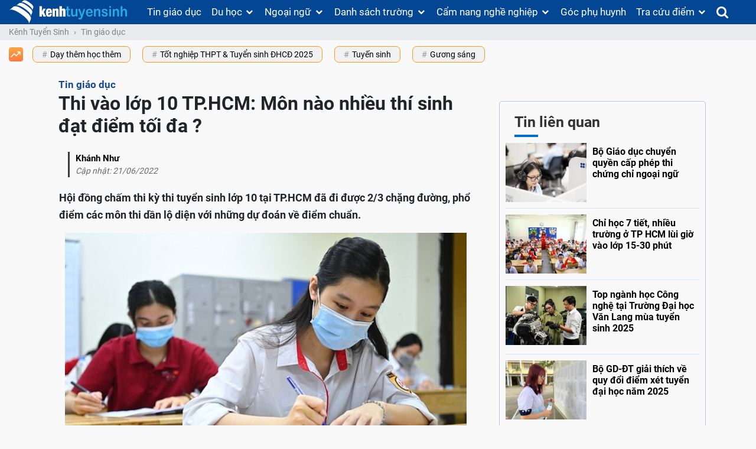

--- FILE ---
content_type: text/html; charset=UTF-8
request_url: https://kenhtuyensinh.vn/thi-vao-lop-10-tphcm-mon-nao-nhieu-thi-sinh-dat-diem-toi-da
body_size: 48424
content:
<!DOCTYPE html>
<html lang="vi">
<head>
    <meta charset="UTF-8">
    <meta http-equiv="X-UA-Compatible" content="IE=edge">
    <meta name="viewport" content="width=device-width, initial-scale=1, shrink-to-fit=no, user-scalable=no">
    <meta property="fb:pages" content="159677547379912" />
        <meta name="csrf-param" content="_csrf-frontend">
    <meta name="csrf-token" content="bSz_PlLnRMnpuz4T9XS-ZNJ82q_CofE-O7JTKITgOXkZR8xfZ4EXiLaKeF-AWdRdlBuvw5rivEhJ6DRi14kIHw==">
    <title>Thi vào lớp 10 TP.HCM: Môn nào nhiều thí sinh đạt điểm tối đa ?</title>
    <script type="application/ld+json">{
    "@context": {
        "@vocab": "http://schema.org/"
    },
    "@type": "NewsArticle",
    "author": {
        "@type": "Person",
        "name": "Khánh Như"
    },
    "dateModified": "2022-06-21 23:47:42+07:00",
    "datePublished": "2022-06-21 23:47:00+07:00",
    "description": "Hội đồng chấm thi kỳ thi tuyển sinh lớp 10 tại TP.HCM đã đi được 2/3 chặng đường, phổ điểm các môn thi dần lộ diện với những dự đoán về điểm chuẩn.",
    "headline": "Thi vào lớp 10 TP.HCM: Môn nào nhiều thí sinh đạt điểm tối đa ?",
    "image": {
        "@type": "ImageObject",
        "height": 244,
        "url": "https://media.kenhtuyensinh.vn/images/cms/2022/06/370x244_22-5.jpg",
        "width": 370
    },
    "mainEntityOfPage": {
        "@id": "https://kenhtuyensinh.vn/thi-vao-lop-10-tphcm-mon-nao-nhieu-thi-sinh-dat-diem-toi-da",
        "@type": "WebPage"
    },
    "publisher": {
        "@type": "Organization",
        "logo": {
            "@type": "ImageObject",
            "height": 100,
            "url": "https://media.kenhtuyensinh.vn/static/images/structure_logo.png",
            "width": 350
        },
        "name": "Kênh Tuyển Sinh"
    }
}</script><script type="application/ld+json">{
    "@context": {
        "@vocab": "http://schema.org/"
    },
    "@type": "BreadcrumbList",
    "itemListElement": [
        {
            "@type": "ListItem",
            "item": {
                "@id": "https://kenhtuyensinh.vn/",
                "name": "Kênh Tuyển Sinh"
            },
            "position": 1
        },
        {
            "@type": "ListItem",
            "item": {
                "@id": "https://kenhtuyensinh.vn/tin-giao-duc",
                "name": "Tin giáo dục"
            },
            "position": 2
        },
        {
            "@type": "ListItem",
            "item": {
                "@id": "https://kenhtuyensinh.vn/thi-vao-lop-10-tphcm-mon-nao-nhieu-thi-sinh-dat-diem-toi-da",
                "name": "Thi vào lớp 10 TP.HCM: Môn nào nhiều thí sinh đạt điểm tối đa ?"
            },
            "position": 3
        }
    ]
}</script>    <meta property="og:title" content="Thi vào lớp 10 TP.HCM: Môn nào nhiều thí sinh đạt điểm tối đa ?"/>
<meta name="description" content="Hội đồng chấm thi kỳ thi tuyển sinh lớp 10 tại TP.HCM đã đi được 2/3 chặng đường, phổ điểm các môn thi dần lộ diện với những dự đoán về điểm chuẩn."/>
<meta property="og:description" content="Hội đồng chấm thi kỳ thi tuyển sinh lớp 10 tại TP.HCM đã đi được 2/3 chặng đường, phổ điểm các môn thi dần lộ diện với những dự đoán về điểm chuẩn."/>
<meta name="robots" content="index, follow"/>
<meta property="og:url" content="https://kenhtuyensinh.vn/thi-vao-lop-10-tphcm-mon-nao-nhieu-thi-sinh-dat-diem-toi-da"/>
<meta property="dable:item_id" content="44451"/>
<meta property="article:published_time" content="2022-06-21T23:47:00+0700"/>
<meta property="fb:app_id" content="159007998046160"/>
<meta property="og:image" content="https://media.kenhtuyensinh.vn/images/cms/2022/06/22-5.jpg"/>
<meta property="og:type" content="article"/>
<link href="https://kenhtuyensinh.vn/thi-vao-lop-10-tphcm-mon-nao-nhieu-thi-sinh-dat-diem-toi-da" rel="canonical">
<link type="image/x-icon" href="https://kenhtuyensinh.vn/frontend/web/favicon.ico?v=3" rel="shortcut icon">
<style>@charset "UTF-8";
@font-face{font-family:'FontAwesome';font-display:swap;src:url(https://kenhtuyensinh.vn/fp/fonts/fontawesome-webfont.eot?v=4.7.0);src:url(https://kenhtuyensinh.vn/fp/fonts/fontawesome-webfont.eot?#iefix&v=4.7.0) format('embedded-opentype'),url(https://kenhtuyensinh.vn/fp/fonts/fontawesome-webfont.woff2?v=4.7.0) format('woff2'),url(https://kenhtuyensinh.vn/fp/fonts/fontawesome-webfont.woff?v=4.7.0) format('woff'),url(https://kenhtuyensinh.vn/fp/fonts/fontawesome-webfont.ttf?v=4.7.0) format('truetype'),url(https://kenhtuyensinh.vn/fp/fonts/fontawesome-webfont.svg?v=4.7.0#fontawesomeregular) format('svg');font-weight:400;font-style:normal}
@font-face{font-family:'Roboto';font-display:swap;src:local("Roboto"),url(//media.kenhtuyensinh.vn/static/fonts/Roboto-Regular.ttf) format("truetype");font-weight:400}
@font-face{font-family:'Roboto';font-display:swap;src:local("Roboto"),url(//media.kenhtuyensinh.vn/static/fonts/Roboto-Bold.ttf) format("truetype");font-weight:700}
@font-face{font-family:'Roboto';font-display:swap;src:local("Roboto"),url(//media.kenhtuyensinh.vn/static/fonts/Roboto-Thin.ttf) format("truetype");font-weight:100}
@charset "UTF-8";:root{--blue:#007bff;--indigo:#6610f2;--purple:#6f42c1;--pink:#e83e8c;--red:#dc3545;--orange:#fd7e14;--yellow:#ffc107;--green:#28a745;--teal:#20c997;--cyan:#17a2b8;--white:#fff;--gray:#868e96;--gray-dark:#343a40;--primary:#007bff;--secondary:#868e96;--success:#28a745;--info:#17a2b8;--warning:#ffc107;--danger:#dc3545;--light:#f8f9fa;--dark:#343a40;--breakpoint-xs:0;--breakpoint-sm:576px;--breakpoint-md:768px;--breakpoint-lg:992px;--breakpoint-xl:1200px;--font-family-sans-serif:-apple-system,BlinkMacSystemFont,"Segoe UI",Roboto,"Helvetica Neue",Arial,sans-serif,"Apple Color Emoji","Segoe UI Emoji","Segoe UI Symbol";--font-family-monospace:"SFMono-Regular",Menlo,Monaco,Consolas,"Liberation Mono","Courier New",monospace}@media print{*,:after,:before{text-shadow:none!important;box-shadow:none!important}a,a:visited{text-decoration:underline}abbr[title]:after{content:" (" attr(title) ")"}pre{white-space:pre-wrap!important}blockquote,pre{border:1px solid #999;page-break-inside:avoid}thead{display:table-header-group}img,tr{page-break-inside:avoid}h2,h3,p{orphans:3;widows:3}h2,h3{page-break-after:avoid}.navbar{display:none}.badge{border:1px solid #000}.table{border-collapse:collapse!important}.table td,.table th{background-color:#fff!important}.table-bordered td,.table-bordered th{border:1px solid #ddd!important}}*,:after,:before{box-sizing:border-box}html{font-family:sans-serif;line-height:1.15;-webkit-text-size-adjust:100%;-ms-text-size-adjust:100%;-ms-overflow-style:scrollbar;-webkit-tap-highlight-color:transparent}@-ms-viewport{width:device-width}article,aside,dialog,figcaption,figure,footer,header,hgroup,main,nav,section{display:block}body{margin:0;font-family:-apple-system,BlinkMacSystemFont,"Segoe UI",Roboto,"Helvetica Neue",Arial,sans-serif,"Apple Color Emoji","Segoe UI Emoji","Segoe UI Symbol";font-size:1rem;font-weight:400;line-height:1.5;color:#212529;text-align:left;background-color:#fff}[tabindex="-1"]:focus{outline:0!important}hr{box-sizing:content-box;height:0;overflow:visible}h1,h2,h3,h4,h5,h6{margin-top:0;margin-bottom:.5rem}p{margin-top:0;margin-bottom:1rem}abbr[data-original-title],abbr[title]{text-decoration:underline;-webkit-text-decoration:underline dotted;text-decoration:underline dotted;cursor:help;border-bottom:0}address{margin-bottom:1rem;font-style:normal;line-height:inherit}dl,ol,ul{margin-top:0;margin-bottom:1rem}ol ol,ol ul,ul ol,ul ul{margin-bottom:0}dt{font-weight:700}dd{margin-bottom:.5rem;margin-left:0}blockquote{margin:0 0 1rem}dfn{font-style:italic}b,strong{font-weight:bolder}small{font-size:80%}sub,sup{position:relative;font-size:75%;line-height:0;vertical-align:baseline}sub{bottom:-.25em}sup{top:-.5em}a{color:#007bff;text-decoration:none;background-color:transparent;-webkit-text-decoration-skip:objects}a:hover{color:#0056b3;text-decoration:underline}a:not([href]):not([tabindex]){color:inherit;text-decoration:none}a:not([href]):not([tabindex]):focus,a:not([href]):not([tabindex]):hover{color:inherit;text-decoration:none}a:not([href]):not([tabindex]):focus{outline:0}code,kbd,pre,samp{font-family:monospace,monospace;font-size:1em}pre{margin-top:0;margin-bottom:1rem;overflow:auto;-ms-overflow-style:scrollbar}figure{margin:0 0 1rem}img{vertical-align:middle;border-style:none}svg:not(:root){overflow:hidden}[role=button],a,area,button,input:not([type=range]),label,select,summary,textarea{-ms-touch-action:manipulation;touch-action:manipulation}table{border-collapse:collapse}caption{padding-top:.75rem;padding-bottom:.75rem;color:#868e96;text-align:left;caption-side:bottom}th{text-align:inherit}label{display:inline-block;margin-bottom:.5rem}button{border-radius:0}button:focus{outline:1px dotted;outline:5px auto -webkit-focus-ring-color}button,input,optgroup,select,textarea{margin:0;font-family:inherit;font-size:inherit;line-height:inherit}button,input{overflow:visible}button,select{text-transform:none}[type=reset],[type=submit],button,html [type=button]{-webkit-appearance:button}[type=button]::-moz-focus-inner,[type=reset]::-moz-focus-inner,[type=submit]::-moz-focus-inner,button::-moz-focus-inner{padding:0;border-style:none}input[type=checkbox],input[type=radio]{box-sizing:border-box;padding:0}input[type=date],input[type=datetime-local],input[type=month],input[type=time]{-webkit-appearance:listbox}textarea{overflow:auto;resize:vertical}fieldset{min-width:0;padding:0;margin:0;border:0}legend{display:block;width:100%;max-width:100%;padding:0;margin-bottom:.5rem;font-size:1.5rem;line-height:inherit;color:inherit;white-space:normal}progress{vertical-align:baseline}[type=number]::-webkit-inner-spin-button,[type=number]::-webkit-outer-spin-button{height:auto}[type=search]{outline-offset:-2px;-webkit-appearance:none}[type=search]::-webkit-search-cancel-button,[type=search]::-webkit-search-decoration{-webkit-appearance:none}::-webkit-file-upload-button{font:inherit;-webkit-appearance:button}output{display:inline-block}summary{display:list-item}template{display:none}[hidden]{display:none!important}.h1,.h2,.h3,.h4,.h5,.h6,h1,h2,h3,h4,h5,h6{margin-bottom:.5rem;font-family:inherit;font-weight:500;line-height:1.2;color:inherit}.h1,h1{font-size:2.5rem}.h2,h2{font-size:2rem}.h3,h3{font-size:1.75rem}.h4,h4{font-size:1.5rem}.h5,h5{font-size:1.25rem}.h6,h6{font-size:1rem}.lead{font-size:1.25rem;font-weight:300}.display-1{font-size:6rem;font-weight:300;line-height:1.2}.display-2{font-size:5.5rem;font-weight:300;line-height:1.2}.display-3{font-size:4.5rem;font-weight:300;line-height:1.2}.display-4{font-size:3.5rem;font-weight:300;line-height:1.2}hr{margin-top:1rem;margin-bottom:1rem;border:0;border-top:1px solid rgba(0,0,0,.1)}.small,small{font-size:80%;font-weight:400}.mark,mark{padding:.2em;background-color:#fcf8e3}.list-unstyled{padding-left:0;list-style:none}.list-inline{padding-left:0;list-style:none}.list-inline-item{display:inline-block}.list-inline-item:not(:last-child){margin-right:5px}.initialism{font-size:90%;text-transform:uppercase}.blockquote{margin-bottom:1rem;font-size:1.25rem}.blockquote-footer{display:block;font-size:80%;color:#868e96}.blockquote-footer:before{content:"\2014 \00A0"}.img-fluid{max-width:100%;height:auto}.img-thumbnail{padding:.25rem;background-color:#fff;border:1px solid #ddd;border-radius:.25rem;transition:all .2s ease-in-out;max-width:100%;height:auto}.figure{display:inline-block}.figure-img{margin-bottom:.5rem;line-height:1}.figure-caption{font-size:90%;color:#868e96}code,kbd,pre,samp{font-family:SFMono-Regular,Menlo,Monaco,Consolas,"Liberation Mono","Courier New",monospace}code{padding:.2rem .4rem;font-size:90%;color:#bd4147;background-color:#f8f9fa;border-radius:.25rem}a>code{padding:0;color:inherit;background-color:inherit}kbd{padding:.2rem .4rem;font-size:90%;color:#fff;background-color:#212529;border-radius:.2rem}kbd kbd{padding:0;font-size:100%;font-weight:700}pre{display:block;margin-top:0;margin-bottom:1rem;font-size:90%;color:#212529}pre code{padding:0;font-size:inherit;color:inherit;background-color:transparent;border-radius:0}.pre-scrollable{max-height:340px;overflow-y:scroll}.container{width:100%;padding-right:15px;padding-left:15px;margin-right:auto;margin-left:auto}@media (min-width:576px){.container{max-width:540px}}@media (min-width:768px){.container{max-width:720px}}@media (min-width:992px){.container{max-width:960px}}@media (min-width:1200px){.container{max-width:1140px}}.container-fluid{width:100%;padding-right:15px;padding-left:15px;margin-right:auto;margin-left:auto}.row{display:-ms-flexbox;display:flex;-ms-flex-wrap:wrap;flex-wrap:wrap;margin-right:-15px;margin-left:-15px}.no-gutters{margin-right:0;margin-left:0}.no-gutters>.col,.no-gutters>[class*=col-]{padding-right:0;padding-left:0}.col,.col-1,.col-10,.col-11,.col-12,.col-2,.col-3,.col-4,.col-5,.col-6,.col-7,.col-8,.col-9,.col-auto,.col-lg,.col-lg-1,.col-lg-10,.col-lg-11,.col-lg-12,.col-lg-2,.col-lg-3,.col-lg-4,.col-lg-5,.col-lg-6,.col-lg-7,.col-lg-8,.col-lg-9,.col-lg-auto,.col-md,.col-md-1,.col-md-10,.col-md-11,.col-md-12,.col-md-2,.col-md-3,.col-md-4,.col-md-5,.col-md-6,.col-md-7,.col-md-8,.col-md-9,.col-md-auto,.col-sm,.col-sm-1,.col-sm-10,.col-sm-11,.col-sm-12,.col-sm-2,.col-sm-3,.col-sm-4,.col-sm-5,.col-sm-6,.col-sm-7,.col-sm-8,.col-sm-9,.col-sm-auto,.col-xl,.col-xl-1,.col-xl-10,.col-xl-11,.col-xl-12,.col-xl-2,.col-xl-3,.col-xl-4,.col-xl-5,.col-xl-6,.col-xl-7,.col-xl-8,.col-xl-9,.col-xl-auto{position:relative;width:100%;min-height:1px;padding-right:15px;padding-left:15px}.col{-ms-flex-preferred-size:0;flex-basis:0;-ms-flex-positive:1;flex-grow:1;max-width:100%}.col-auto{-ms-flex:0 0 auto;flex:0 0 auto;width:auto;max-width:none}.col-1{-ms-flex:0 0 8.333333%;flex:0 0 8.333333%;max-width:8.333333%}.col-2{-ms-flex:0 0 16.666667%;flex:0 0 16.666667%;max-width:16.666667%}.col-3{-ms-flex:0 0 25%;flex:0 0 25%;max-width:25%}.col-4{-ms-flex:0 0 33.333333%;flex:0 0 33.333333%;max-width:33.333333%}.col-5{-ms-flex:0 0 41.666667%;flex:0 0 41.666667%;max-width:41.666667%}.col-6{-ms-flex:0 0 50%;flex:0 0 50%;max-width:50%}.col-7{-ms-flex:0 0 58.333333%;flex:0 0 58.333333%;max-width:58.333333%}.col-8{-ms-flex:0 0 66.666667%;flex:0 0 66.666667%;max-width:66.666667%}.col-9{-ms-flex:0 0 75%;flex:0 0 75%;max-width:75%}.col-10{-ms-flex:0 0 83.333333%;flex:0 0 83.333333%;max-width:83.333333%}.col-11{-ms-flex:0 0 91.666667%;flex:0 0 91.666667%;max-width:91.666667%}.col-12{-ms-flex:0 0 100%;flex:0 0 100%;max-width:100%}.order-first{-ms-flex-order:-1;order:-1}.order-1{-ms-flex-order:1;order:1}.order-2{-ms-flex-order:2;order:2}.order-3{-ms-flex-order:3;order:3}.order-4{-ms-flex-order:4;order:4}.order-5{-ms-flex-order:5;order:5}.order-6{-ms-flex-order:6;order:6}.order-7{-ms-flex-order:7;order:7}.order-8{-ms-flex-order:8;order:8}.order-9{-ms-flex-order:9;order:9}.order-10{-ms-flex-order:10;order:10}.order-11{-ms-flex-order:11;order:11}.order-12{-ms-flex-order:12;order:12}.offset-1{margin-left:8.333333%}.offset-2{margin-left:16.666667%}.offset-3{margin-left:25%}.offset-4{margin-left:33.333333%}.offset-5{margin-left:41.666667%}.offset-6{margin-left:50%}.offset-7{margin-left:58.333333%}.offset-8{margin-left:66.666667%}.offset-9{margin-left:75%}.offset-10{margin-left:83.333333%}.offset-11{margin-left:91.666667%}@media (min-width:576px){.col-sm{-ms-flex-preferred-size:0;flex-basis:0;-ms-flex-positive:1;flex-grow:1;max-width:100%}.col-sm-auto{-ms-flex:0 0 auto;flex:0 0 auto;width:auto;max-width:none}.col-sm-1{-ms-flex:0 0 8.333333%;flex:0 0 8.333333%;max-width:8.333333%}.col-sm-2{-ms-flex:0 0 16.666667%;flex:0 0 16.666667%;max-width:16.666667%}.col-sm-3{-ms-flex:0 0 25%;flex:0 0 25%;max-width:25%}.col-sm-4{-ms-flex:0 0 33.333333%;flex:0 0 33.333333%;max-width:33.333333%}.col-sm-5{-ms-flex:0 0 41.666667%;flex:0 0 41.666667%;max-width:41.666667%}.col-sm-6{-ms-flex:0 0 50%;flex:0 0 50%;max-width:50%}.col-sm-7{-ms-flex:0 0 58.333333%;flex:0 0 58.333333%;max-width:58.333333%}.col-sm-8{-ms-flex:0 0 66.666667%;flex:0 0 66.666667%;max-width:66.666667%}.col-sm-9{-ms-flex:0 0 75%;flex:0 0 75%;max-width:75%}.col-sm-10{-ms-flex:0 0 83.333333%;flex:0 0 83.333333%;max-width:83.333333%}.col-sm-11{-ms-flex:0 0 91.666667%;flex:0 0 91.666667%;max-width:91.666667%}.col-sm-12{-ms-flex:0 0 100%;flex:0 0 100%;max-width:100%}.order-sm-first{-ms-flex-order:-1;order:-1}.order-sm-1{-ms-flex-order:1;order:1}.order-sm-2{-ms-flex-order:2;order:2}.order-sm-3{-ms-flex-order:3;order:3}.order-sm-4{-ms-flex-order:4;order:4}.order-sm-5{-ms-flex-order:5;order:5}.order-sm-6{-ms-flex-order:6;order:6}.order-sm-7{-ms-flex-order:7;order:7}.order-sm-8{-ms-flex-order:8;order:8}.order-sm-9{-ms-flex-order:9;order:9}.order-sm-10{-ms-flex-order:10;order:10}.order-sm-11{-ms-flex-order:11;order:11}.order-sm-12{-ms-flex-order:12;order:12}.offset-sm-0{margin-left:0}.offset-sm-1{margin-left:8.333333%}.offset-sm-2{margin-left:16.666667%}.offset-sm-3{margin-left:25%}.offset-sm-4{margin-left:33.333333%}.offset-sm-5{margin-left:41.666667%}.offset-sm-6{margin-left:50%}.offset-sm-7{margin-left:58.333333%}.offset-sm-8{margin-left:66.666667%}.offset-sm-9{margin-left:75%}.offset-sm-10{margin-left:83.333333%}.offset-sm-11{margin-left:91.666667%}}@media (min-width:768px){.col-md{-ms-flex-preferred-size:0;flex-basis:0;-ms-flex-positive:1;flex-grow:1;max-width:100%}.col-md-auto{-ms-flex:0 0 auto;flex:0 0 auto;width:auto;max-width:none}.col-md-1{-ms-flex:0 0 8.333333%;flex:0 0 8.333333%;max-width:8.333333%}.col-md-2{-ms-flex:0 0 16.666667%;flex:0 0 16.666667%;max-width:16.666667%}.col-md-3{-ms-flex:0 0 25%;flex:0 0 25%;max-width:25%}.col-md-4{-ms-flex:0 0 33.333333%;flex:0 0 33.333333%;max-width:33.333333%}.col-md-5{-ms-flex:0 0 41.666667%;flex:0 0 41.666667%;max-width:41.666667%}.col-md-6{-ms-flex:0 0 50%;flex:0 0 50%;max-width:50%}.col-md-7{-ms-flex:0 0 58.333333%;flex:0 0 58.333333%;max-width:58.333333%}.col-md-8{-ms-flex:0 0 66.666667%;flex:0 0 66.666667%;max-width:66.666667%}.col-md-9{-ms-flex:0 0 75%;flex:0 0 75%;max-width:75%}.col-md-10{-ms-flex:0 0 83.333333%;flex:0 0 83.333333%;max-width:83.333333%}.col-md-11{-ms-flex:0 0 91.666667%;flex:0 0 91.666667%;max-width:91.666667%}.col-md-12{-ms-flex:0 0 100%;flex:0 0 100%;max-width:100%}.order-md-first{-ms-flex-order:-1;order:-1}.order-md-1{-ms-flex-order:1;order:1}.order-md-2{-ms-flex-order:2;order:2}.order-md-3{-ms-flex-order:3;order:3}.order-md-4{-ms-flex-order:4;order:4}.order-md-5{-ms-flex-order:5;order:5}.order-md-6{-ms-flex-order:6;order:6}.order-md-7{-ms-flex-order:7;order:7}.order-md-8{-ms-flex-order:8;order:8}.order-md-9{-ms-flex-order:9;order:9}.order-md-10{-ms-flex-order:10;order:10}.order-md-11{-ms-flex-order:11;order:11}.order-md-12{-ms-flex-order:12;order:12}.offset-md-0{margin-left:0}.offset-md-1{margin-left:8.333333%}.offset-md-2{margin-left:16.666667%}.offset-md-3{margin-left:25%}.offset-md-4{margin-left:33.333333%}.offset-md-5{margin-left:41.666667%}.offset-md-6{margin-left:50%}.offset-md-7{margin-left:58.333333%}.offset-md-8{margin-left:66.666667%}.offset-md-9{margin-left:75%}.offset-md-10{margin-left:83.333333%}.offset-md-11{margin-left:91.666667%}}@media (min-width:992px){.col-lg{-ms-flex-preferred-size:0;flex-basis:0;-ms-flex-positive:1;flex-grow:1;max-width:100%}.col-lg-auto{-ms-flex:0 0 auto;flex:0 0 auto;width:auto;max-width:none}.col-lg-1{-ms-flex:0 0 8.333333%;flex:0 0 8.333333%;max-width:8.333333%}.col-lg-2{-ms-flex:0 0 16.666667%;flex:0 0 16.666667%;max-width:16.666667%}.col-lg-3{-ms-flex:0 0 25%;flex:0 0 25%;max-width:25%}.col-lg-4{-ms-flex:0 0 33.333333%;flex:0 0 33.333333%;max-width:33.333333%}.col-lg-5{-ms-flex:0 0 41.666667%;flex:0 0 41.666667%;max-width:41.666667%}.col-lg-6{-ms-flex:0 0 50%;flex:0 0 50%;max-width:50%}.col-lg-7{-ms-flex:0 0 58.333333%;flex:0 0 58.333333%;max-width:58.333333%}.col-lg-8{-ms-flex:0 0 66.666667%;flex:0 0 66.666667%;max-width:66.666667%}.col-lg-9{-ms-flex:0 0 75%;flex:0 0 75%;max-width:75%}.col-lg-10{-ms-flex:0 0 83.333333%;flex:0 0 83.333333%;max-width:83.333333%}.col-lg-11{-ms-flex:0 0 91.666667%;flex:0 0 91.666667%;max-width:91.666667%}.col-lg-12{-ms-flex:0 0 100%;flex:0 0 100%;max-width:100%}.order-lg-first{-ms-flex-order:-1;order:-1}.order-lg-1{-ms-flex-order:1;order:1}.order-lg-2{-ms-flex-order:2;order:2}.order-lg-3{-ms-flex-order:3;order:3}.order-lg-4{-ms-flex-order:4;order:4}.order-lg-5{-ms-flex-order:5;order:5}.order-lg-6{-ms-flex-order:6;order:6}.order-lg-7{-ms-flex-order:7;order:7}.order-lg-8{-ms-flex-order:8;order:8}.order-lg-9{-ms-flex-order:9;order:9}.order-lg-10{-ms-flex-order:10;order:10}.order-lg-11{-ms-flex-order:11;order:11}.order-lg-12{-ms-flex-order:12;order:12}.offset-lg-0{margin-left:0}.offset-lg-1{margin-left:8.333333%}.offset-lg-2{margin-left:16.666667%}.offset-lg-3{margin-left:25%}.offset-lg-4{margin-left:33.333333%}.offset-lg-5{margin-left:41.666667%}.offset-lg-6{margin-left:50%}.offset-lg-7{margin-left:58.333333%}.offset-lg-8{margin-left:66.666667%}.offset-lg-9{margin-left:75%}.offset-lg-10{margin-left:83.333333%}.offset-lg-11{margin-left:91.666667%}}@media (min-width:1200px){.col-xl{-ms-flex-preferred-size:0;flex-basis:0;-ms-flex-positive:1;flex-grow:1;max-width:100%}.col-xl-auto{-ms-flex:0 0 auto;flex:0 0 auto;width:auto;max-width:none}.col-xl-1{-ms-flex:0 0 8.333333%;flex:0 0 8.333333%;max-width:8.333333%}.col-xl-2{-ms-flex:0 0 16.666667%;flex:0 0 16.666667%;max-width:16.666667%}.col-xl-3{-ms-flex:0 0 25%;flex:0 0 25%;max-width:25%}.col-xl-4{-ms-flex:0 0 33.333333%;flex:0 0 33.333333%;max-width:33.333333%}.col-xl-5{-ms-flex:0 0 41.666667%;flex:0 0 41.666667%;max-width:41.666667%}.col-xl-6{-ms-flex:0 0 50%;flex:0 0 50%;max-width:50%}.col-xl-7{-ms-flex:0 0 58.333333%;flex:0 0 58.333333%;max-width:58.333333%}.col-xl-8{-ms-flex:0 0 66.666667%;flex:0 0 66.666667%;max-width:66.666667%}.col-xl-9{-ms-flex:0 0 75%;flex:0 0 75%;max-width:75%}.col-xl-10{-ms-flex:0 0 83.333333%;flex:0 0 83.333333%;max-width:83.333333%}.col-xl-11{-ms-flex:0 0 91.666667%;flex:0 0 91.666667%;max-width:91.666667%}.col-xl-12{-ms-flex:0 0 100%;flex:0 0 100%;max-width:100%}.order-xl-first{-ms-flex-order:-1;order:-1}.order-xl-1{-ms-flex-order:1;order:1}.order-xl-2{-ms-flex-order:2;order:2}.order-xl-3{-ms-flex-order:3;order:3}.order-xl-4{-ms-flex-order:4;order:4}.order-xl-5{-ms-flex-order:5;order:5}.order-xl-6{-ms-flex-order:6;order:6}.order-xl-7{-ms-flex-order:7;order:7}.order-xl-8{-ms-flex-order:8;order:8}.order-xl-9{-ms-flex-order:9;order:9}.order-xl-10{-ms-flex-order:10;order:10}.order-xl-11{-ms-flex-order:11;order:11}.order-xl-12{-ms-flex-order:12;order:12}.offset-xl-0{margin-left:0}.offset-xl-1{margin-left:8.333333%}.offset-xl-2{margin-left:16.666667%}.offset-xl-3{margin-left:25%}.offset-xl-4{margin-left:33.333333%}.offset-xl-5{margin-left:41.666667%}.offset-xl-6{margin-left:50%}.offset-xl-7{margin-left:58.333333%}.offset-xl-8{margin-left:66.666667%}.offset-xl-9{margin-left:75%}.offset-xl-10{margin-left:83.333333%}.offset-xl-11{margin-left:91.666667%}}.table{width:100%;max-width:100%;margin-bottom:1rem;background-color:transparent}.table td,.table th{padding:.75rem;vertical-align:top;border-top:1px solid #e9ecef}.table thead th{vertical-align:bottom;border-bottom:2px solid #e9ecef}.table tbody+tbody{border-top:2px solid #e9ecef}.table .table{background-color:#fff}.table-sm td,.table-sm th{padding:.3rem}.table-bordered{border:1px solid #e9ecef}.table-bordered td,.table-bordered th{border:1px solid #e9ecef}.table-bordered thead td,.table-bordered thead th{border-bottom-width:2px}.table-striped tbody tr:nth-of-type(odd){background-color:rgba(0,0,0,.05)}.table-hover tbody tr:hover{background-color:rgba(0,0,0,.075)}.table-primary,.table-primary>td,.table-primary>th{background-color:#b8daff}.table-hover .table-primary:hover{background-color:#9fcdff}.table-hover .table-primary:hover>td,.table-hover .table-primary:hover>th{background-color:#9fcdff}.table-secondary,.table-secondary>td,.table-secondary>th{background-color:#dddfe2}.table-hover .table-secondary:hover{background-color:#cfd2d6}.table-hover .table-secondary:hover>td,.table-hover .table-secondary:hover>th{background-color:#cfd2d6}.table-success,.table-success>td,.table-success>th{background-color:#c3e6cb}.table-hover .table-success:hover{background-color:#b1dfbb}.table-hover .table-success:hover>td,.table-hover .table-success:hover>th{background-color:#b1dfbb}.table-info,.table-info>td,.table-info>th{background-color:#bee5eb}.table-hover .table-info:hover{background-color:#abdde5}.table-hover .table-info:hover>td,.table-hover .table-info:hover>th{background-color:#abdde5}.table-warning,.table-warning>td,.table-warning>th{background-color:#ffeeba}.table-hover .table-warning:hover{background-color:#ffe8a1}.table-hover .table-warning:hover>td,.table-hover .table-warning:hover>th{background-color:#ffe8a1}.table-danger,.table-danger>td,.table-danger>th{background-color:#f5c6cb}.table-hover .table-danger:hover{background-color:#f1b0b7}.table-hover .table-danger:hover>td,.table-hover .table-danger:hover>th{background-color:#f1b0b7}.table-light,.table-light>td,.table-light>th{background-color:#fdfdfe}.table-hover .table-light:hover{background-color:#ececf6}.table-hover .table-light:hover>td,.table-hover .table-light:hover>th{background-color:#ececf6}.table-dark,.table-dark>td,.table-dark>th{background-color:#c6c8ca}.table-hover .table-dark:hover{background-color:#b9bbbe}.table-hover .table-dark:hover>td,.table-hover .table-dark:hover>th{background-color:#b9bbbe}.table-active,.table-active>td,.table-active>th{background-color:rgba(0,0,0,.075)}.table-hover .table-active:hover{background-color:rgba(0,0,0,.075)}.table-hover .table-active:hover>td,.table-hover .table-active:hover>th{background-color:rgba(0,0,0,.075)}.table .thead-dark th{color:#fff;background-color:#212529;border-color:#32383e}.table .thead-light th{color:#495057;background-color:#e9ecef;border-color:#e9ecef}.table-dark{color:#fff;background-color:#212529}.table-dark td,.table-dark th,.table-dark thead th{border-color:#32383e}.table-dark.table-bordered{border:0}.table-dark.table-striped tbody tr:nth-of-type(odd){background-color:rgba(255,255,255,.05)}.table-dark.table-hover tbody tr:hover{background-color:rgba(255,255,255,.075)}@media (max-width:575px){.table-responsive-sm{display:block;width:100%;overflow-x:auto;-webkit-overflow-scrolling:touch;-ms-overflow-style:-ms-autohiding-scrollbar}.table-responsive-sm.table-bordered{border:0}}@media (max-width:767px){.table-responsive-md{display:block;width:100%;overflow-x:auto;-webkit-overflow-scrolling:touch;-ms-overflow-style:-ms-autohiding-scrollbar}.table-responsive-md.table-bordered{border:0}}@media (max-width:991px){.table-responsive-lg{display:block;width:100%;overflow-x:auto;-webkit-overflow-scrolling:touch;-ms-overflow-style:-ms-autohiding-scrollbar}.table-responsive-lg.table-bordered{border:0}}@media (max-width:1199px){.table-responsive-xl{display:block;width:100%;overflow-x:auto;-webkit-overflow-scrolling:touch;-ms-overflow-style:-ms-autohiding-scrollbar}.table-responsive-xl.table-bordered{border:0}}.table-responsive{display:block;width:100%;overflow-x:auto;-webkit-overflow-scrolling:touch;-ms-overflow-style:-ms-autohiding-scrollbar}.table-responsive.table-bordered{border:0}.form-control{display:block;width:100%;padding:.375rem .75rem;font-size:1rem;line-height:1.5;color:#495057;background-color:#fff;background-image:none;background-clip:padding-box;border:1px solid #ced4da;border-radius:.25rem;transition:border-color ease-in-out .15s,box-shadow ease-in-out .15s}.form-control::-ms-expand{background-color:transparent;border:0}.form-control:focus{color:#495057;background-color:#fff;border-color:#80bdff;outline:0;box-shadow:0 0 0 .2rem rgba(0,123,255,.25)}.form-control::-webkit-input-placeholder{color:#868e96;opacity:1}.form-control:-ms-input-placeholder{color:#868e96;opacity:1}.form-control::-ms-input-placeholder{color:#868e96;opacity:1}.form-control::placeholder{color:#868e96;opacity:1}.form-control:disabled,.form-control[readonly]{background-color:#e9ecef;opacity:1}select.form-control:not([size]):not([multiple]){height:calc(2.25rem + 2px)}select.form-control:focus::-ms-value{color:#495057;background-color:#fff}.form-control-file,.form-control-range{display:block}.col-form-label{padding-top:calc(.375rem + 1px);padding-bottom:calc(.375rem + 1px);margin-bottom:0;line-height:1.5}.col-form-label-lg{padding-top:calc(.5rem + 1px);padding-bottom:calc(.5rem + 1px);font-size:1.25rem;line-height:1.5}.col-form-label-sm{padding-top:calc(.25rem + 1px);padding-bottom:calc(.25rem + 1px);font-size:.875rem;line-height:1.5}.col-form-legend{padding-top:.375rem;padding-bottom:.375rem;margin-bottom:0;font-size:1rem}.form-control-plaintext{padding-top:.375rem;padding-bottom:.375rem;margin-bottom:0;line-height:1.5;background-color:transparent;border:solid transparent;border-width:1px 0}.form-control-plaintext.form-control-lg,.form-control-plaintext.form-control-sm,.input-group-lg>.form-control-plaintext.form-control,.input-group-lg>.form-control-plaintext.input-group-addon,.input-group-lg>.input-group-btn>.form-control-plaintext.btn,.input-group-sm>.form-control-plaintext.form-control,.input-group-sm>.form-control-plaintext.input-group-addon,.input-group-sm>.input-group-btn>.form-control-plaintext.btn{padding-right:0;padding-left:0}.form-control-sm,.input-group-sm>.form-control,.input-group-sm>.input-group-addon,.input-group-sm>.input-group-btn>.btn{padding:.25rem .5rem;font-size:.875rem;line-height:1.5;border-radius:.2rem}.input-group-sm>.input-group-btn>select.btn:not([size]):not([multiple]),.input-group-sm>select.form-control:not([size]):not([multiple]),.input-group-sm>select.input-group-addon:not([size]):not([multiple]),select.form-control-sm:not([size]):not([multiple]){height:calc(1.8125rem + 2px)}.form-control-lg,.input-group-lg>.form-control,.input-group-lg>.input-group-addon,.input-group-lg>.input-group-btn>.btn{padding:.5rem 1rem;font-size:1.25rem;line-height:1.5;border-radius:.3rem}.input-group-lg>.input-group-btn>select.btn:not([size]):not([multiple]),.input-group-lg>select.form-control:not([size]):not([multiple]),.input-group-lg>select.input-group-addon:not([size]):not([multiple]),select.form-control-lg:not([size]):not([multiple]){height:calc(2.875rem + 2px)}.form-group{margin-bottom:1rem}.form-text{display:block;margin-top:.25rem}.form-row{display:-ms-flexbox;display:flex;-ms-flex-wrap:wrap;flex-wrap:wrap;margin-right:-5px;margin-left:-5px}.form-row>.col,.form-row>[class*=col-]{padding-right:5px;padding-left:5px}.form-check{position:relative;display:block;margin-bottom:.5rem}.form-check.disabled .form-check-label{color:#868e96}.form-check-label{padding-left:1.25rem;margin-bottom:0}.form-check-input{position:absolute;margin-top:.25rem;margin-left:-1.25rem}.form-check-inline{display:inline-block;margin-right:.75rem}.form-check-inline .form-check-label{vertical-align:middle}.valid-feedback{display:none;margin-top:.25rem;font-size:.875rem;color:#28a745}.valid-tooltip{position:absolute;top:100%;z-index:5;display:none;width:250px;padding:.5rem;margin-top:.1rem;font-size:.875rem;line-height:1;color:#fff;background-color:rgba(40,167,69,.8);border-radius:.2rem}.custom-select.is-valid,.form-control.is-valid,.was-validated .custom-select:valid,.was-validated .form-control:valid{border-color:#28a745}.custom-select.is-valid:focus,.form-control.is-valid:focus,.was-validated .custom-select:valid:focus,.was-validated .form-control:valid:focus{box-shadow:0 0 0 .2rem rgba(40,167,69,.25)}.custom-select.is-valid~.valid-feedback,.custom-select.is-valid~.valid-tooltip,.form-control.is-valid~.valid-feedback,.form-control.is-valid~.valid-tooltip,.was-validated .custom-select:valid~.valid-feedback,.was-validated .custom-select:valid~.valid-tooltip,.was-validated .form-control:valid~.valid-feedback,.was-validated .form-control:valid~.valid-tooltip{display:block}.form-check-input.is-valid+.form-check-label,.was-validated .form-check-input:valid+.form-check-label{color:#28a745}.custom-control-input.is-valid~.custom-control-indicator,.was-validated .custom-control-input:valid~.custom-control-indicator{background-color:rgba(40,167,69,.25)}.custom-control-input.is-valid~.custom-control-description,.was-validated .custom-control-input:valid~.custom-control-description{color:#28a745}.custom-file-input.is-valid~.custom-file-control,.was-validated .custom-file-input:valid~.custom-file-control{border-color:#28a745}.custom-file-input.is-valid~.custom-file-control:before,.was-validated .custom-file-input:valid~.custom-file-control:before{border-color:inherit}.custom-file-input.is-valid:focus,.was-validated .custom-file-input:valid:focus{box-shadow:0 0 0 .2rem rgba(40,167,69,.25)}.invalid-feedback{display:none;margin-top:.25rem;font-size:.875rem;color:#dc3545}.invalid-tooltip{position:absolute;top:100%;z-index:5;display:none;width:250px;padding:.5rem;margin-top:.1rem;font-size:.875rem;line-height:1;color:#fff;background-color:rgba(220,53,69,.8);border-radius:.2rem}.custom-select.is-invalid,.form-control.is-invalid,.was-validated .custom-select:invalid,.was-validated .form-control:invalid{border-color:#dc3545}.custom-select.is-invalid:focus,.form-control.is-invalid:focus,.was-validated .custom-select:invalid:focus,.was-validated .form-control:invalid:focus{box-shadow:0 0 0 .2rem rgba(220,53,69,.25)}.custom-select.is-invalid~.invalid-feedback,.custom-select.is-invalid~.invalid-tooltip,.form-control.is-invalid~.invalid-feedback,.form-control.is-invalid~.invalid-tooltip,.was-validated .custom-select:invalid~.invalid-feedback,.was-validated .custom-select:invalid~.invalid-tooltip,.was-validated .form-control:invalid~.invalid-feedback,.was-validated .form-control:invalid~.invalid-tooltip{display:block}.form-check-input.is-invalid+.form-check-label,.was-validated .form-check-input:invalid+.form-check-label{color:#dc3545}.custom-control-input.is-invalid~.custom-control-indicator,.was-validated .custom-control-input:invalid~.custom-control-indicator{background-color:rgba(220,53,69,.25)}.custom-control-input.is-invalid~.custom-control-description,.was-validated .custom-control-input:invalid~.custom-control-description{color:#dc3545}.custom-file-input.is-invalid~.custom-file-control,.was-validated .custom-file-input:invalid~.custom-file-control{border-color:#dc3545}.custom-file-input.is-invalid~.custom-file-control:before,.was-validated .custom-file-input:invalid~.custom-file-control:before{border-color:inherit}.custom-file-input.is-invalid:focus,.was-validated .custom-file-input:invalid:focus{box-shadow:0 0 0 .2rem rgba(220,53,69,.25)}.form-inline{display:-ms-flexbox;display:flex;-ms-flex-flow:row wrap;flex-flow:row wrap;-ms-flex-align:center;align-items:center}.form-inline .form-check{width:100%}@media (min-width:576px){.form-inline label{display:-ms-flexbox;display:flex;-ms-flex-align:center;align-items:center;-ms-flex-pack:center;justify-content:center;margin-bottom:0}.form-inline .form-group{display:-ms-flexbox;display:flex;-ms-flex:0 0 auto;flex:0 0 auto;-ms-flex-flow:row wrap;flex-flow:row wrap;-ms-flex-align:center;align-items:center;margin-bottom:0}.form-inline .form-control{display:inline-block;width:auto;vertical-align:middle}.form-inline .form-control-plaintext{display:inline-block}.form-inline .input-group{width:auto}.form-inline .form-check{display:-ms-flexbox;display:flex;-ms-flex-align:center;align-items:center;-ms-flex-pack:center;justify-content:center;width:auto;margin-top:0;margin-bottom:0}.form-inline .form-check-label{padding-left:0}.form-inline .form-check-input{position:relative;margin-top:0;margin-right:.25rem;margin-left:0}.form-inline .custom-control{display:-ms-flexbox;display:flex;-ms-flex-align:center;align-items:center;-ms-flex-pack:center;justify-content:center;padding-left:0}.form-inline .custom-control-indicator{position:static;display:inline-block;margin-right:.25rem;vertical-align:text-bottom}.form-inline .has-feedback .form-control-feedback{top:0}}.btn{display:inline-block;font-weight:400;text-align:center;white-space:nowrap;vertical-align:middle;-webkit-user-select:none;-moz-user-select:none;-ms-user-select:none;user-select:none;border:1px solid transparent;padding:.375rem .75rem;font-size:1rem;line-height:1.5;border-radius:.25rem;transition:background-color .15s ease-in-out,border-color .15s ease-in-out,box-shadow .15s ease-in-out}.btn:focus,.btn:hover{text-decoration:none}.btn.focus,.btn:focus{outline:0;box-shadow:0 0 0 .2rem rgba(0,123,255,.25)}.btn.disabled,.btn:disabled{opacity:.65}.btn:not([disabled]):not(.disabled).active,.btn:not([disabled]):not(.disabled):active{background-image:none}a.btn.disabled,fieldset[disabled] a.btn{pointer-events:none}.btn-primary{color:#fff;background-color:#007bff;border-color:#007bff}.btn-primary:hover{color:#fff;background-color:#0069d9;border-color:#0062cc}.btn-primary.focus,.btn-primary:focus{box-shadow:0 0 0 .2rem rgba(0,123,255,.5)}.btn-primary.disabled,.btn-primary:disabled{background-color:#007bff;border-color:#007bff}.btn-primary:not([disabled]):not(.disabled).active,.btn-primary:not([disabled]):not(.disabled):active,.show>.btn-primary.dropdown-toggle{color:#fff;background-color:#0062cc;border-color:#005cbf;box-shadow:0 0 0 .2rem rgba(0,123,255,.5)}.btn-secondary{color:#fff;background-color:#868e96;border-color:#868e96}.btn-secondary:hover{color:#fff;background-color:#727b84;border-color:#6c757d}.btn-secondary.focus,.btn-secondary:focus{box-shadow:0 0 0 .2rem rgba(134,142,150,.5)}.btn-secondary.disabled,.btn-secondary:disabled{background-color:#868e96;border-color:#868e96}.btn-secondary:not([disabled]):not(.disabled).active,.btn-secondary:not([disabled]):not(.disabled):active,.show>.btn-secondary.dropdown-toggle{color:#fff;background-color:#6c757d;border-color:#666e76;box-shadow:0 0 0 .2rem rgba(134,142,150,.5)}.btn-success{color:#fff;background-color:#28a745;border-color:#28a745}.btn-success:hover{color:#fff;background-color:#218838;border-color:#1e7e34}.btn-success.focus,.btn-success:focus{box-shadow:0 0 0 .2rem rgba(40,167,69,.5)}.btn-success.disabled,.btn-success:disabled{background-color:#28a745;border-color:#28a745}.btn-success:not([disabled]):not(.disabled).active,.btn-success:not([disabled]):not(.disabled):active,.show>.btn-success.dropdown-toggle{color:#fff;background-color:#1e7e34;border-color:#1c7430;box-shadow:0 0 0 .2rem rgba(40,167,69,.5)}.btn-info{color:#fff;background-color:#17a2b8;border-color:#17a2b8}.btn-info:hover{color:#fff;background-color:#138496;border-color:#117a8b}.btn-info.focus,.btn-info:focus{box-shadow:0 0 0 .2rem rgba(23,162,184,.5)}.btn-info.disabled,.btn-info:disabled{background-color:#17a2b8;border-color:#17a2b8}.btn-info:not([disabled]):not(.disabled).active,.btn-info:not([disabled]):not(.disabled):active,.show>.btn-info.dropdown-toggle{color:#fff;background-color:#117a8b;border-color:#10707f;box-shadow:0 0 0 .2rem rgba(23,162,184,.5)}.btn-warning{color:#111;background-color:#ffc107;border-color:#ffc107}.btn-warning:hover{color:#111;background-color:#e0a800;border-color:#d39e00}.btn-warning.focus,.btn-warning:focus{box-shadow:0 0 0 .2rem rgba(255,193,7,.5)}.btn-warning.disabled,.btn-warning:disabled{background-color:#ffc107;border-color:#ffc107}.btn-warning:not([disabled]):not(.disabled).active,.btn-warning:not([disabled]):not(.disabled):active,.show>.btn-warning.dropdown-toggle{color:#111;background-color:#d39e00;border-color:#c69500;box-shadow:0 0 0 .2rem rgba(255,193,7,.5)}.btn-danger{color:#fff;background-color:#dc3545;border-color:#dc3545}.btn-danger:hover{color:#fff;background-color:#c82333;border-color:#bd2130}.btn-danger.focus,.btn-danger:focus{box-shadow:0 0 0 .2rem rgba(220,53,69,.5)}.btn-danger.disabled,.btn-danger:disabled{background-color:#dc3545;border-color:#dc3545}.btn-danger:not([disabled]):not(.disabled).active,.btn-danger:not([disabled]):not(.disabled):active,.show>.btn-danger.dropdown-toggle{color:#fff;background-color:#bd2130;border-color:#b21f2d;box-shadow:0 0 0 .2rem rgba(220,53,69,.5)}.btn-light{color:#111;background-color:#f8f9fa;border-color:#f8f9fa}.btn-light:hover{color:#111;background-color:#e2e6ea;border-color:#dae0e5}.btn-light.focus,.btn-light:focus{box-shadow:0 0 0 .2rem rgba(248,249,250,.5)}.btn-light.disabled,.btn-light:disabled{background-color:#f8f9fa;border-color:#f8f9fa}.btn-light:not([disabled]):not(.disabled).active,.btn-light:not([disabled]):not(.disabled):active,.show>.btn-light.dropdown-toggle{color:#111;background-color:#dae0e5;border-color:#d3d9df;box-shadow:0 0 0 .2rem rgba(248,249,250,.5)}.btn-dark{color:#fff;background-color:#343a40;border-color:#343a40}.btn-dark:hover{color:#fff;background-color:#23272b;border-color:#1d2124}.btn-dark.focus,.btn-dark:focus{box-shadow:0 0 0 .2rem rgba(52,58,64,.5)}.btn-dark.disabled,.btn-dark:disabled{background-color:#343a40;border-color:#343a40}.btn-dark:not([disabled]):not(.disabled).active,.btn-dark:not([disabled]):not(.disabled):active,.show>.btn-dark.dropdown-toggle{color:#fff;background-color:#1d2124;border-color:#171a1d;box-shadow:0 0 0 .2rem rgba(52,58,64,.5)}.btn-outline-primary{color:#007bff;background-color:transparent;background-image:none;border-color:#007bff}.btn-outline-primary:hover{color:#fff;background-color:#007bff;border-color:#007bff}.btn-outline-primary.focus,.btn-outline-primary:focus{box-shadow:0 0 0 .2rem rgba(0,123,255,.5)}.btn-outline-primary.disabled,.btn-outline-primary:disabled{color:#007bff;background-color:transparent}.btn-outline-primary:not([disabled]):not(.disabled).active,.btn-outline-primary:not([disabled]):not(.disabled):active,.show>.btn-outline-primary.dropdown-toggle{color:#fff;background-color:#007bff;border-color:#007bff;box-shadow:0 0 0 .2rem rgba(0,123,255,.5)}.btn-outline-secondary{color:#868e96;background-color:transparent;background-image:none;border-color:#868e96}.btn-outline-secondary:hover{color:#fff;background-color:#868e96;border-color:#868e96}.btn-outline-secondary.focus,.btn-outline-secondary:focus{box-shadow:0 0 0 .2rem rgba(134,142,150,.5)}.btn-outline-secondary.disabled,.btn-outline-secondary:disabled{color:#868e96;background-color:transparent}.btn-outline-secondary:not([disabled]):not(.disabled).active,.btn-outline-secondary:not([disabled]):not(.disabled):active,.show>.btn-outline-secondary.dropdown-toggle{color:#fff;background-color:#868e96;border-color:#868e96;box-shadow:0 0 0 .2rem rgba(134,142,150,.5)}.btn-outline-success{color:#28a745;background-color:transparent;background-image:none;border-color:#28a745}.btn-outline-success:hover{color:#fff;background-color:#28a745;border-color:#28a745}.btn-outline-success.focus,.btn-outline-success:focus{box-shadow:0 0 0 .2rem rgba(40,167,69,.5)}.btn-outline-success.disabled,.btn-outline-success:disabled{color:#28a745;background-color:transparent}.btn-outline-success:not([disabled]):not(.disabled).active,.btn-outline-success:not([disabled]):not(.disabled):active,.show>.btn-outline-success.dropdown-toggle{color:#fff;background-color:#28a745;border-color:#28a745;box-shadow:0 0 0 .2rem rgba(40,167,69,.5)}.btn-outline-info{color:#17a2b8;background-color:transparent;background-image:none;border-color:#17a2b8}.btn-outline-info:hover{color:#fff;background-color:#17a2b8;border-color:#17a2b8}.btn-outline-info.focus,.btn-outline-info:focus{box-shadow:0 0 0 .2rem rgba(23,162,184,.5)}.btn-outline-info.disabled,.btn-outline-info:disabled{color:#17a2b8;background-color:transparent}.btn-outline-info:not([disabled]):not(.disabled).active,.btn-outline-info:not([disabled]):not(.disabled):active,.show>.btn-outline-info.dropdown-toggle{color:#fff;background-color:#17a2b8;border-color:#17a2b8;box-shadow:0 0 0 .2rem rgba(23,162,184,.5)}.btn-outline-warning{color:#ffc107;background-color:transparent;background-image:none;border-color:#ffc107}.btn-outline-warning:hover{color:#fff;background-color:#ffc107;border-color:#ffc107}.btn-outline-warning.focus,.btn-outline-warning:focus{box-shadow:0 0 0 .2rem rgba(255,193,7,.5)}.btn-outline-warning.disabled,.btn-outline-warning:disabled{color:#ffc107;background-color:transparent}.btn-outline-warning:not([disabled]):not(.disabled).active,.btn-outline-warning:not([disabled]):not(.disabled):active,.show>.btn-outline-warning.dropdown-toggle{color:#fff;background-color:#ffc107;border-color:#ffc107;box-shadow:0 0 0 .2rem rgba(255,193,7,.5)}.btn-outline-danger{color:#dc3545;background-color:transparent;background-image:none;border-color:#dc3545}.btn-outline-danger:hover{color:#fff;background-color:#dc3545;border-color:#dc3545}.btn-outline-danger.focus,.btn-outline-danger:focus{box-shadow:0 0 0 .2rem rgba(220,53,69,.5)}.btn-outline-danger.disabled,.btn-outline-danger:disabled{color:#dc3545;background-color:transparent}.btn-outline-danger:not([disabled]):not(.disabled).active,.btn-outline-danger:not([disabled]):not(.disabled):active,.show>.btn-outline-danger.dropdown-toggle{color:#fff;background-color:#dc3545;border-color:#dc3545;box-shadow:0 0 0 .2rem rgba(220,53,69,.5)}.btn-outline-light{color:#f8f9fa;background-color:transparent;background-image:none;border-color:#f8f9fa}.btn-outline-light:hover{color:#212529;background-color:#f8f9fa;border-color:#f8f9fa}.btn-outline-light.focus,.btn-outline-light:focus{box-shadow:0 0 0 .2rem rgba(248,249,250,.5)}.btn-outline-light.disabled,.btn-outline-light:disabled{color:#f8f9fa;background-color:transparent}.btn-outline-light:not([disabled]):not(.disabled).active,.btn-outline-light:not([disabled]):not(.disabled):active,.show>.btn-outline-light.dropdown-toggle{color:#212529;background-color:#f8f9fa;border-color:#f8f9fa;box-shadow:0 0 0 .2rem rgba(248,249,250,.5)}.btn-outline-dark{color:#343a40;background-color:transparent;background-image:none;border-color:#343a40}.btn-outline-dark:hover{color:#fff;background-color:#343a40;border-color:#343a40}.btn-outline-dark.focus,.btn-outline-dark:focus{box-shadow:0 0 0 .2rem rgba(52,58,64,.5)}.btn-outline-dark.disabled,.btn-outline-dark:disabled{color:#343a40;background-color:transparent}.btn-outline-dark:not([disabled]):not(.disabled).active,.btn-outline-dark:not([disabled]):not(.disabled):active,.show>.btn-outline-dark.dropdown-toggle{color:#fff;background-color:#343a40;border-color:#343a40;box-shadow:0 0 0 .2rem rgba(52,58,64,.5)}.btn-link{font-weight:400;color:#007bff;background-color:transparent}.btn-link:hover{color:#0056b3;text-decoration:underline;background-color:transparent;border-color:transparent}.btn-link.focus,.btn-link:focus{border-color:transparent;box-shadow:none}.btn-link.disabled,.btn-link:disabled{color:#868e96}.btn-group-lg>.btn,.btn-lg{padding:.5rem 1rem;font-size:1.25rem;line-height:1.5;border-radius:.3rem}.btn-group-sm>.btn,.btn-sm{padding:.25rem .5rem;font-size:.875rem;line-height:1.5;border-radius:.2rem}.btn-block{display:block;width:100%}.btn-block+.btn-block{margin-top:.5rem}input[type=button].btn-block,input[type=reset].btn-block,input[type=submit].btn-block{width:100%}.fade{opacity:0;transition:opacity .15s linear}.fade.show{opacity:1}.collapse{display:none}.collapse.show{display:block}tr.collapse.show{display:table-row}tbody.collapse.show{display:table-row-group}.collapsing{position:relative;height:0;overflow:hidden;transition:height .35s ease}.dropdown,.dropup{position:relative}.dropdown-toggle:after{display:inline-block;width:0;height:0;margin-left:.255em;vertical-align:.255em;content:"";border-top:.3em solid;border-right:.3em solid transparent;border-bottom:0;border-left:.3em solid transparent}.dropdown-toggle:empty:after{margin-left:0}.dropdown-menu{position:absolute;top:100%;left:0;z-index:1000;display:none;float:left;min-width:10rem;padding:.5rem 0;margin:.125rem 0 0;font-size:1rem;color:#212529;text-align:left;list-style:none;background-color:#fff;background-clip:padding-box;border:1px solid rgba(0,0,0,.15);border-radius:.25rem}.dropup .dropdown-menu{margin-top:0;margin-bottom:.125rem}.dropup .dropdown-toggle:after{display:inline-block;width:0;height:0;margin-left:.255em;vertical-align:.255em;content:"";border-top:0;border-right:.3em solid transparent;border-bottom:.3em solid;border-left:.3em solid transparent}.dropup .dropdown-toggle:empty:after{margin-left:0}.dropdown-divider{height:0;margin:.5rem 0;overflow:hidden;border-top:1px solid #e9ecef}.dropdown-item{display:block;width:100%;padding:.25rem 1.5rem;clear:both;font-weight:400;color:#212529;text-align:inherit;white-space:nowrap;background:0 0;border:0}.dropdown-item:focus,.dropdown-item:hover{color:#16181b;text-decoration:none;background-color:#f8f9fa}.dropdown-item.active,.dropdown-item:active{color:#fff;text-decoration:none;background-color:#007bff}.dropdown-item.disabled,.dropdown-item:disabled{color:#868e96;background-color:transparent}.dropdown-menu.show{display:block}.dropdown-header{display:block;padding:.5rem 1.5rem;margin-bottom:0;font-size:.875rem;color:#868e96;white-space:nowrap}.btn-group,.btn-group-vertical{position:relative;display:-ms-inline-flexbox;display:inline-flex;vertical-align:middle}.btn-group-vertical>.btn,.btn-group>.btn{position:relative;-ms-flex:0 1 auto;flex:0 1 auto}.btn-group-vertical>.btn:hover,.btn-group>.btn:hover{z-index:2}.btn-group-vertical>.btn.active,.btn-group-vertical>.btn:active,.btn-group-vertical>.btn:focus,.btn-group>.btn.active,.btn-group>.btn:active,.btn-group>.btn:focus{z-index:2}.btn-group .btn+.btn,.btn-group .btn+.btn-group,.btn-group .btn-group+.btn,.btn-group .btn-group+.btn-group,.btn-group-vertical .btn+.btn,.btn-group-vertical .btn+.btn-group,.btn-group-vertical .btn-group+.btn,.btn-group-vertical .btn-group+.btn-group{margin-left:-1px}.btn-toolbar{display:-ms-flexbox;display:flex;-ms-flex-wrap:wrap;flex-wrap:wrap;-ms-flex-pack:start;justify-content:flex-start}.btn-toolbar .input-group{width:auto}.btn-group>.btn:not(:first-child):not(:last-child):not(.dropdown-toggle){border-radius:0}.btn-group>.btn:first-child{margin-left:0}.btn-group>.btn:first-child:not(:last-child):not(.dropdown-toggle){border-top-right-radius:0;border-bottom-right-radius:0}.btn-group>.btn:last-child:not(:first-child),.btn-group>.dropdown-toggle:not(:first-child){border-top-left-radius:0;border-bottom-left-radius:0}.btn-group>.btn-group{float:left}.btn-group>.btn-group:not(:first-child):not(:last-child)>.btn{border-radius:0}.btn-group>.btn-group:first-child:not(:last-child)>.btn:last-child,.btn-group>.btn-group:first-child:not(:last-child)>.dropdown-toggle{border-top-right-radius:0;border-bottom-right-radius:0}.btn-group>.btn-group:last-child:not(:first-child)>.btn:first-child{border-top-left-radius:0;border-bottom-left-radius:0}.btn+.dropdown-toggle-split{padding-right:.5625rem;padding-left:.5625rem}.btn+.dropdown-toggle-split:after{margin-left:0}.btn-group-sm>.btn+.dropdown-toggle-split,.btn-sm+.dropdown-toggle-split{padding-right:.375rem;padding-left:.375rem}.btn-group-lg>.btn+.dropdown-toggle-split,.btn-lg+.dropdown-toggle-split{padding-right:.75rem;padding-left:.75rem}.btn-group-vertical{-ms-flex-direction:column;flex-direction:column;-ms-flex-align:start;align-items:flex-start;-ms-flex-pack:center;justify-content:center}.btn-group-vertical .btn,.btn-group-vertical .btn-group{width:100%}.btn-group-vertical>.btn+.btn,.btn-group-vertical>.btn+.btn-group,.btn-group-vertical>.btn-group+.btn,.btn-group-vertical>.btn-group+.btn-group{margin-top:-1px;margin-left:0}.btn-group-vertical>.btn:not(:first-child):not(:last-child){border-radius:0}.btn-group-vertical>.btn:first-child:not(:last-child){border-bottom-right-radius:0;border-bottom-left-radius:0}.btn-group-vertical>.btn:last-child:not(:first-child){border-top-left-radius:0;border-top-right-radius:0}.btn-group-vertical>.btn-group:not(:first-child):not(:last-child)>.btn{border-radius:0}.btn-group-vertical>.btn-group:first-child:not(:last-child)>.btn:last-child,.btn-group-vertical>.btn-group:first-child:not(:last-child)>.dropdown-toggle{border-bottom-right-radius:0;border-bottom-left-radius:0}.btn-group-vertical>.btn-group:last-child:not(:first-child)>.btn:first-child{border-top-left-radius:0;border-top-right-radius:0}[data-toggle=buttons]>.btn input[type=checkbox],[data-toggle=buttons]>.btn input[type=radio],[data-toggle=buttons]>.btn-group>.btn input[type=checkbox],[data-toggle=buttons]>.btn-group>.btn input[type=radio]{position:absolute;clip:rect(0,0,0,0);pointer-events:none}.input-group{position:relative;display:-ms-flexbox;display:flex;-ms-flex-align:stretch;align-items:stretch;width:100%}.input-group .form-control{position:relative;z-index:2;-ms-flex:1 1 auto;flex:1 1 auto;width:1%;margin-bottom:0}.input-group .form-control:active,.input-group .form-control:focus,.input-group .form-control:hover{z-index:3}.input-group .form-control,.input-group-addon,.input-group-btn{display:-ms-flexbox;display:flex;-ms-flex-align:center;align-items:center}.input-group .form-control:not(:first-child):not(:last-child),.input-group-addon:not(:first-child):not(:last-child),.input-group-btn:not(:first-child):not(:last-child){border-radius:0}.input-group-addon,.input-group-btn{white-space:nowrap}.input-group-addon{padding:.375rem .75rem;margin-bottom:0;font-size:1rem;font-weight:400;line-height:1.5;color:#495057;text-align:center;background-color:#e9ecef;border:1px solid #ced4da;border-radius:.25rem}.input-group-addon.form-control-sm,.input-group-sm>.input-group-addon,.input-group-sm>.input-group-btn>.input-group-addon.btn{padding:.25rem .5rem;font-size:.875rem;border-radius:.2rem}.input-group-addon.form-control-lg,.input-group-lg>.input-group-addon,.input-group-lg>.input-group-btn>.input-group-addon.btn{padding:.5rem 1rem;font-size:1.25rem;border-radius:.3rem}.input-group-addon input[type=checkbox],.input-group-addon input[type=radio]{margin-top:0}.input-group .form-control:not(:last-child),.input-group-addon:not(:last-child),.input-group-btn:not(:first-child)>.btn-group:not(:last-child)>.btn,.input-group-btn:not(:first-child)>.btn:not(:last-child):not(.dropdown-toggle),.input-group-btn:not(:last-child)>.btn,.input-group-btn:not(:last-child)>.btn-group>.btn,.input-group-btn:not(:last-child)>.dropdown-toggle{border-top-right-radius:0;border-bottom-right-radius:0}.input-group-addon:not(:last-child){border-right:0}.input-group .form-control:not(:first-child),.input-group-addon:not(:first-child),.input-group-btn:not(:first-child)>.btn,.input-group-btn:not(:first-child)>.btn-group>.btn,.input-group-btn:not(:first-child)>.dropdown-toggle,.input-group-btn:not(:last-child)>.btn-group:not(:first-child)>.btn,.input-group-btn:not(:last-child)>.btn:not(:first-child){border-top-left-radius:0;border-bottom-left-radius:0}.form-control+.input-group-addon:not(:first-child){border-left:0}.input-group-btn{position:relative;-ms-flex-align:stretch;align-items:stretch;font-size:0;white-space:nowrap}.input-group-btn>.btn{position:relative}.input-group-btn>.btn+.btn{margin-left:-1px}.input-group-btn>.btn:active,.input-group-btn>.btn:focus,.input-group-btn>.btn:hover{z-index:3}.input-group-btn:first-child>.btn+.btn{margin-left:0}.input-group-btn:not(:last-child)>.btn,.input-group-btn:not(:last-child)>.btn-group{margin-right:-1px}.input-group-btn:not(:first-child)>.btn,.input-group-btn:not(:first-child)>.btn-group{z-index:2;margin-left:0}.input-group-btn:not(:first-child)>.btn-group:first-child,.input-group-btn:not(:first-child)>.btn:first-child{margin-left:-1px}.input-group-btn:not(:first-child)>.btn-group:active,.input-group-btn:not(:first-child)>.btn-group:focus,.input-group-btn:not(:first-child)>.btn-group:hover,.input-group-btn:not(:first-child)>.btn:active,.input-group-btn:not(:first-child)>.btn:focus,.input-group-btn:not(:first-child)>.btn:hover{z-index:3}.custom-control{position:relative;display:-ms-inline-flexbox;display:inline-flex;min-height:1.5rem;padding-left:1.5rem;margin-right:1rem}.custom-control-input{position:absolute;z-index:-1;opacity:0}.custom-control-input:checked~.custom-control-indicator{color:#fff;background-color:#007bff}.custom-control-input:focus~.custom-control-indicator{box-shadow:0 0 0 1px #fff,0 0 0 .2rem rgba(0,123,255,.25)}.custom-control-input:active~.custom-control-indicator{color:#fff;background-color:#b3d7ff}.custom-control-input:disabled~.custom-control-indicator{background-color:#e9ecef}.custom-control-input:disabled~.custom-control-description{color:#868e96}.custom-control-indicator{position:absolute;top:.25rem;left:0;display:block;width:1rem;height:1rem;pointer-events:none;-webkit-user-select:none;-moz-user-select:none;-ms-user-select:none;user-select:none;background-color:#ddd;background-repeat:no-repeat;background-position:center center;background-size:50% 50%}.custom-checkbox .custom-control-indicator{border-radius:.25rem}.custom-checkbox .custom-control-input:checked~.custom-control-indicator{background-image:url("data:image/svg+xml;charset=utf8,%3Csvg xmlns='http://www.w3.org/2000/svg' viewBox='0 0 8 8'%3E%3Cpath fill='%23fff' d='M6.564.75l-3.59 3.612-1.538-1.55L0 4.26 2.974 7.25 8 2.193z'/%3E%3C/svg%3E")}.custom-checkbox .custom-control-input:indeterminate~.custom-control-indicator{background-color:#007bff;background-image:url("data:image/svg+xml;charset=utf8,%3Csvg xmlns='http://www.w3.org/2000/svg' viewBox='0 0 4 4'%3E%3Cpath stroke='%23fff' d='M0 2h4'/%3E%3C/svg%3E")}.custom-radio .custom-control-indicator{border-radius:50%}.custom-radio .custom-control-input:checked~.custom-control-indicator{background-image:url("data:image/svg+xml;charset=utf8,%3Csvg xmlns='http://www.w3.org/2000/svg' viewBox='-4 -4 8 8'%3E%3Ccircle r='3' fill='%23fff'/%3E%3C/svg%3E")}.custom-controls-stacked{display:-ms-flexbox;display:flex;-ms-flex-direction:column;flex-direction:column}.custom-controls-stacked .custom-control{margin-bottom:.25rem}.custom-controls-stacked .custom-control+.custom-control{margin-left:0}.custom-select{display:inline-block;max-width:100%;height:calc(2.25rem + 2px);padding:.375rem 1.75rem .375rem .75rem;line-height:1.5;color:#495057;vertical-align:middle;background:#fff url("data:image/svg+xml;charset=utf8,%3Csvg xmlns='http://www.w3.org/2000/svg' viewBox='0 0 4 5'%3E%3Cpath fill='%23333' d='M2 0L0 2h4zm0 5L0 3h4z'/%3E%3C/svg%3E") no-repeat right .75rem center;background-size:8px 10px;border:1px solid #ced4da;border-radius:.25rem;-webkit-appearance:none;-moz-appearance:none;appearance:none}.custom-select:focus{border-color:#80bdff;outline:0}.custom-select:focus::-ms-value{color:#495057;background-color:#fff}.custom-select[multiple]{height:auto;background-image:none}.custom-select:disabled{color:#868e96;background-color:#e9ecef}.custom-select::-ms-expand{opacity:0}.custom-select-sm{height:calc(1.8125rem + 2px);padding-top:.375rem;padding-bottom:.375rem;font-size:75%}.custom-file{position:relative;display:inline-block;max-width:100%;height:calc(2.25rem + 2px);margin-bottom:0}.custom-file-input{min-width:14rem;max-width:100%;height:calc(2.25rem + 2px);margin:0;opacity:0}.custom-file-input:focus~.custom-file-control{box-shadow:0 0 0 .075rem #fff,0 0 0 .2rem #007bff}.custom-file-control{position:absolute;top:0;right:0;left:0;z-index:5;height:calc(2.25rem + 2px);padding:.375rem .75rem;line-height:1.5;color:#495057;pointer-events:none;-webkit-user-select:none;-moz-user-select:none;-ms-user-select:none;user-select:none;background-color:#fff;border:1px solid #ced4da;border-radius:.25rem}.custom-file-control:lang(en):empty:after{content:"Choose file..."}.custom-file-control:before{position:absolute;top:-1px;right:-1px;bottom:-1px;z-index:6;display:block;height:calc(2.25rem + 2px);padding:.375rem .75rem;line-height:1.5;color:#495057;background-color:#e9ecef;border:1px solid #ced4da;border-radius:0 .25rem .25rem 0}.custom-file-control:lang(en):before{content:"Browse"}.nav{display:-ms-flexbox;display:flex;-ms-flex-wrap:wrap;flex-wrap:wrap;padding-left:0;margin-bottom:0;list-style:none}.nav-link{display:block;padding:.5rem 1rem}.nav-link:focus,.nav-link:hover{text-decoration:none}.nav-link.disabled{color:#868e96}.nav-tabs{border-bottom:1px solid #ddd}.nav-tabs .nav-item{margin-bottom:-1px}.nav-tabs .nav-link{border:1px solid transparent;border-top-left-radius:.25rem;border-top-right-radius:.25rem}.nav-tabs .nav-link:focus,.nav-tabs .nav-link:hover{border-color:#e9ecef #e9ecef #ddd}.nav-tabs .nav-link.disabled{color:#868e96;background-color:transparent;border-color:transparent}.nav-tabs .nav-item.show .nav-link,.nav-tabs .nav-link.active{color:#495057;background-color:#fff;border-color:#ddd #ddd #fff}.nav-tabs .dropdown-menu{margin-top:-1px;border-top-left-radius:0;border-top-right-radius:0}.nav-pills .nav-link{border-radius:.25rem}.nav-pills .nav-link.active,.nav-pills .show>.nav-link{color:#fff;background-color:#007bff}.nav-fill .nav-item{-ms-flex:1 1 auto;flex:1 1 auto;text-align:center}.nav-justified .nav-item{-ms-flex-preferred-size:0;flex-basis:0;-ms-flex-positive:1;flex-grow:1;text-align:center}.tab-content>.tab-pane{display:none}.tab-content>.active{display:block}.navbar{position:relative;display:-ms-flexbox;display:flex;-ms-flex-wrap:wrap;flex-wrap:wrap;-ms-flex-align:center;align-items:center;-ms-flex-pack:justify;justify-content:space-between;padding:.5rem 1rem}.navbar>.container,.navbar>.container-fluid{display:-ms-flexbox;display:flex;-ms-flex-wrap:wrap;flex-wrap:wrap;-ms-flex-align:center;align-items:center;-ms-flex-pack:justify;justify-content:space-between}.navbar-brand{display:inline-block;padding-top:.3125rem;padding-bottom:.3125rem;margin-right:1rem;font-size:1.25rem;line-height:inherit;white-space:nowrap}.navbar-brand:focus,.navbar-brand:hover{text-decoration:none}.navbar-nav{display:-ms-flexbox;display:flex;-ms-flex-direction:column;flex-direction:column;padding-left:0;margin-bottom:0;list-style:none}.navbar-nav .nav-link{padding-right:0;padding-left:0}.navbar-nav .dropdown-menu{position:static;float:none}.navbar-text{display:inline-block;padding-top:.5rem;padding-bottom:.5rem}.navbar-collapse{-ms-flex-preferred-size:100%;flex-basis:100%;-ms-flex-positive:1;flex-grow:1;-ms-flex-align:center;align-items:center}.navbar-toggler{padding:.25rem .75rem;font-size:1.25rem;line-height:1;background:0 0;border:1px solid transparent;border-radius:.25rem}.navbar-toggler:focus,.navbar-toggler:hover{text-decoration:none}.navbar-toggler-icon{display:inline-block;width:1.5em;height:1.5em;vertical-align:middle;content:"";background:no-repeat center center;background-size:100% 100%}@media (max-width:575px){.navbar-expand-sm>.container,.navbar-expand-sm>.container-fluid{padding-right:0;padding-left:0}}@media (min-width:576px){.navbar-expand-sm{-ms-flex-flow:row nowrap;flex-flow:row nowrap;-ms-flex-pack:start;justify-content:flex-start}.navbar-expand-sm .navbar-nav{-ms-flex-direction:row;flex-direction:row}.navbar-expand-sm .navbar-nav .dropdown-menu{position:absolute}.navbar-expand-sm .navbar-nav .dropdown-menu-right{right:0;left:auto}.navbar-expand-sm .navbar-nav .nav-link{padding-right:.5rem;padding-left:.5rem}.navbar-expand-sm>.container,.navbar-expand-sm>.container-fluid{-ms-flex-wrap:nowrap;flex-wrap:nowrap}.navbar-expand-sm .navbar-collapse{display:-ms-flexbox!important;display:flex!important;-ms-flex-preferred-size:auto;flex-basis:auto}.navbar-expand-sm .navbar-toggler{display:none}.navbar-expand-sm .dropup .dropdown-menu{top:auto;bottom:100%}}@media (max-width:767px){.navbar-expand-md>.container,.navbar-expand-md>.container-fluid{padding-right:0;padding-left:0}}@media (min-width:768px){.navbar-expand-md{-ms-flex-flow:row nowrap;flex-flow:row nowrap;-ms-flex-pack:start;justify-content:flex-start}.navbar-expand-md .navbar-nav{-ms-flex-direction:row;flex-direction:row}.navbar-expand-md .navbar-nav .dropdown-menu{position:absolute}.navbar-expand-md .navbar-nav .dropdown-menu-right{right:0;left:auto}.navbar-expand-md .navbar-nav .nav-link{padding-right:.5rem;padding-left:.5rem}.navbar-expand-md>.container,.navbar-expand-md>.container-fluid{-ms-flex-wrap:nowrap;flex-wrap:nowrap}.navbar-expand-md .navbar-collapse{display:-ms-flexbox!important;display:flex!important;-ms-flex-preferred-size:auto;flex-basis:auto}.navbar-expand-md .navbar-toggler{display:none}.navbar-expand-md .dropup .dropdown-menu{top:auto;bottom:100%}}@media (max-width:991px){.navbar-expand-lg>.container,.navbar-expand-lg>.container-fluid{padding-right:0;padding-left:0}}@media (min-width:992px){.navbar-expand-lg{-ms-flex-flow:row nowrap;flex-flow:row nowrap;-ms-flex-pack:start;justify-content:flex-start}.navbar-expand-lg .navbar-nav{-ms-flex-direction:row;flex-direction:row}.navbar-expand-lg .navbar-nav .dropdown-menu{position:absolute}.navbar-expand-lg .navbar-nav .dropdown-menu-right{right:0;left:auto}.navbar-expand-lg .navbar-nav .nav-link{padding-right:.5rem;padding-left:.5rem}.navbar-expand-lg>.container,.navbar-expand-lg>.container-fluid{-ms-flex-wrap:nowrap;flex-wrap:nowrap}.navbar-expand-lg .navbar-collapse{display:-ms-flexbox!important;display:flex!important;-ms-flex-preferred-size:auto;flex-basis:auto}.navbar-expand-lg .navbar-toggler{display:none}.navbar-expand-lg .dropup .dropdown-menu{top:auto;bottom:100%}}@media (max-width:1199px){.navbar-expand-xl>.container,.navbar-expand-xl>.container-fluid{padding-right:0;padding-left:0}}@media (min-width:1200px){.navbar-expand-xl{-ms-flex-flow:row nowrap;flex-flow:row nowrap;-ms-flex-pack:start;justify-content:flex-start}.navbar-expand-xl .navbar-nav{-ms-flex-direction:row;flex-direction:row}.navbar-expand-xl .navbar-nav .dropdown-menu{position:absolute}.navbar-expand-xl .navbar-nav .dropdown-menu-right{right:0;left:auto}.navbar-expand-xl .navbar-nav .nav-link{padding-right:.5rem;padding-left:.5rem}.navbar-expand-xl>.container,.navbar-expand-xl>.container-fluid{-ms-flex-wrap:nowrap;flex-wrap:nowrap}.navbar-expand-xl .navbar-collapse{display:-ms-flexbox!important;display:flex!important;-ms-flex-preferred-size:auto;flex-basis:auto}.navbar-expand-xl .navbar-toggler{display:none}.navbar-expand-xl .dropup .dropdown-menu{top:auto;bottom:100%}}.navbar-expand{-ms-flex-flow:row nowrap;flex-flow:row nowrap;-ms-flex-pack:start;justify-content:flex-start}.navbar-expand>.container,.navbar-expand>.container-fluid{padding-right:0;padding-left:0}.navbar-expand .navbar-nav{-ms-flex-direction:row;flex-direction:row}.navbar-expand .navbar-nav .dropdown-menu{position:absolute}.navbar-expand .navbar-nav .dropdown-menu-right{right:0;left:auto}.navbar-expand .navbar-nav .nav-link{padding-right:.5rem;padding-left:.5rem}.navbar-expand>.container,.navbar-expand>.container-fluid{-ms-flex-wrap:nowrap;flex-wrap:nowrap}.navbar-expand .navbar-collapse{display:-ms-flexbox!important;display:flex!important;-ms-flex-preferred-size:auto;flex-basis:auto}.navbar-expand .navbar-toggler{display:none}.navbar-expand .dropup .dropdown-menu{top:auto;bottom:100%}.navbar-light .navbar-brand{color:rgba(0,0,0,.9)}.navbar-light .navbar-brand:focus,.navbar-light .navbar-brand:hover{color:rgba(0,0,0,.9)}.navbar-light .navbar-nav .nav-link{color:rgba(0,0,0,.5)}.navbar-light .navbar-nav .nav-link:focus,.navbar-light .navbar-nav .nav-link:hover{color:rgba(0,0,0,.7)}.navbar-light .navbar-nav .nav-link.disabled{color:rgba(0,0,0,.3)}.navbar-light .navbar-nav .active>.nav-link,.navbar-light .navbar-nav .nav-link.active,.navbar-light .navbar-nav .nav-link.show,.navbar-light .navbar-nav .show>.nav-link{color:rgba(0,0,0,.9)}.navbar-light .navbar-toggler{color:rgba(0,0,0,.5);border-color:rgba(0,0,0,.1)}.navbar-light .navbar-toggler-icon{background-image:url("data:image/svg+xml;charset=utf8,%3Csvg viewBox='0 0 30 30' xmlns='http://www.w3.org/2000/svg'%3E%3Cpath stroke='rgba(0, 0, 0, 0.5)' stroke-width='2' stroke-linecap='round' stroke-miterlimit='10' d='M4 7h22M4 15h22M4 23h22'/%3E%3C/svg%3E")}.navbar-light .navbar-text{color:rgba(0,0,0,.5)}.navbar-light .navbar-text a{color:rgba(0,0,0,.9)}.navbar-light .navbar-text a:focus,.navbar-light .navbar-text a:hover{color:rgba(0,0,0,.9)}.navbar-dark .navbar-brand{color:#fff}.navbar-dark .navbar-brand:focus,.navbar-dark .navbar-brand:hover{color:#fff}.navbar-dark .navbar-nav .nav-link{color:rgba(255,255,255,.5)}.navbar-dark .navbar-nav .nav-link:focus,.navbar-dark .navbar-nav .nav-link:hover{color:rgba(255,255,255,.75)}.navbar-dark .navbar-nav .nav-link.disabled{color:rgba(255,255,255,.25)}.navbar-dark .navbar-nav .active>.nav-link,.navbar-dark .navbar-nav .nav-link.active,.navbar-dark .navbar-nav .nav-link.show,.navbar-dark .navbar-nav .show>.nav-link{color:#fff}.navbar-dark .navbar-toggler{color:rgba(255,255,255,.5);border-color:rgba(255,255,255,.1)}.navbar-dark .navbar-toggler-icon{background-image:url("data:image/svg+xml;charset=utf8,%3Csvg viewBox='0 0 30 30' xmlns='http://www.w3.org/2000/svg'%3E%3Cpath stroke='rgba(255, 255, 255, 0.5)' stroke-width='2' stroke-linecap='round' stroke-miterlimit='10' d='M4 7h22M4 15h22M4 23h22'/%3E%3C/svg%3E")}.navbar-dark .navbar-text{color:rgba(255,255,255,.5)}.navbar-dark .navbar-text a{color:#fff}.navbar-dark .navbar-text a:focus,.navbar-dark .navbar-text a:hover{color:#fff}.card{position:relative;display:-ms-flexbox;display:flex;-ms-flex-direction:column;flex-direction:column;min-width:0;word-wrap:break-word;background-color:#fff;background-clip:border-box;border:1px solid rgba(0,0,0,.125);border-radius:.25rem}.card>hr{margin-right:0;margin-left:0}.card>.list-group:first-child .list-group-item:first-child{border-top-left-radius:.25rem;border-top-right-radius:.25rem}.card>.list-group:last-child .list-group-item:last-child{border-bottom-right-radius:.25rem;border-bottom-left-radius:.25rem}.card-body{-ms-flex:1 1 auto;flex:1 1 auto;padding:1.25rem}.card-title{margin-bottom:.75rem}.card-subtitle{margin-top:-.375rem;margin-bottom:0}.card-text:last-child{margin-bottom:0}.card-link:hover{text-decoration:none}.card-link+.card-link{margin-left:1.25rem}.card-header{padding:.75rem 1.25rem;margin-bottom:0;background-color:rgba(0,0,0,.03);border-bottom:1px solid rgba(0,0,0,.125)}.card-header:first-child{border-radius:calc(.25rem - 1px) calc(.25rem - 1px) 0 0}.card-header+.list-group .list-group-item:first-child{border-top:0}.card-footer{padding:.75rem 1.25rem;background-color:rgba(0,0,0,.03);border-top:1px solid rgba(0,0,0,.125)}.card-footer:last-child{border-radius:0 0 calc(.25rem - 1px) calc(.25rem - 1px)}.card-header-tabs{margin-right:-.625rem;margin-bottom:-.75rem;margin-left:-.625rem;border-bottom:0}.card-header-pills{margin-right:-.625rem;margin-left:-.625rem}.card-img-overlay{position:absolute;top:0;right:0;bottom:0;left:0;padding:1.25rem}.card-img{width:100%;border-radius:calc(.25rem - 1px)}.card-img-top{width:100%;border-top-left-radius:calc(.25rem - 1px);border-top-right-radius:calc(.25rem - 1px)}.card-img-bottom{width:100%;border-bottom-right-radius:calc(.25rem - 1px);border-bottom-left-radius:calc(.25rem - 1px)}.card-deck{display:-ms-flexbox;display:flex;-ms-flex-direction:column;flex-direction:column}.card-deck .card{margin-bottom:15px}@media (min-width:576px){.card-deck{-ms-flex-flow:row wrap;flex-flow:row wrap;margin-right:-15px;margin-left:-15px}.card-deck .card{display:-ms-flexbox;display:flex;-ms-flex:1 0 0%;flex:1 0 0%;-ms-flex-direction:column;flex-direction:column;margin-right:15px;margin-bottom:0;margin-left:15px}}.card-group{display:-ms-flexbox;display:flex;-ms-flex-direction:column;flex-direction:column}.card-group .card{margin-bottom:15px}@media (min-width:576px){.card-group{-ms-flex-flow:row wrap;flex-flow:row wrap}.card-group .card{-ms-flex:1 0 0%;flex:1 0 0%;margin-bottom:0}.card-group .card+.card{margin-left:0;border-left:0}.card-group .card:first-child{border-top-right-radius:0;border-bottom-right-radius:0}.card-group .card:first-child .card-img-top{border-top-right-radius:0}.card-group .card:first-child .card-img-bottom{border-bottom-right-radius:0}.card-group .card:last-child{border-top-left-radius:0;border-bottom-left-radius:0}.card-group .card:last-child .card-img-top{border-top-left-radius:0}.card-group .card:last-child .card-img-bottom{border-bottom-left-radius:0}.card-group .card:only-child{border-radius:.25rem}.card-group .card:only-child .card-img-top{border-top-left-radius:.25rem;border-top-right-radius:.25rem}.card-group .card:only-child .card-img-bottom{border-bottom-right-radius:.25rem;border-bottom-left-radius:.25rem}.card-group .card:not(:first-child):not(:last-child):not(:only-child){border-radius:0}.card-group .card:not(:first-child):not(:last-child):not(:only-child) .card-img-bottom,.card-group .card:not(:first-child):not(:last-child):not(:only-child) .card-img-top{border-radius:0}}.card-columns .card{margin-bottom:.75rem}@media (min-width:576px){.card-columns{-webkit-column-count:3;column-count:3;-webkit-column-gap:1.25rem;column-gap:1.25rem}.card-columns .card{display:inline-block;width:100%}}.breadcrumb{display:-ms-flexbox;display:flex;-ms-flex-wrap:wrap;flex-wrap:wrap;padding:.75rem 1rem;margin-bottom:1rem;list-style:none;background-color:#e9ecef;border-radius:.25rem}.breadcrumb-item+.breadcrumb-item:before{display:inline-block;padding-right:.5rem;padding-left:.5rem;color:#868e96;content:"/"}.breadcrumb-item+.breadcrumb-item:hover:before{text-decoration:underline}.breadcrumb-item+.breadcrumb-item:hover:before{text-decoration:none}.breadcrumb-item.active{color:#868e96}.pagination{display:-ms-flexbox;display:flex;padding-left:0;list-style:none;border-radius:.25rem}.page-item:first-child .page-link{margin-left:0;border-top-left-radius:.25rem;border-bottom-left-radius:.25rem}.page-item:last-child .page-link{border-top-right-radius:.25rem;border-bottom-right-radius:.25rem}.page-item.active .page-link{z-index:2;color:#fff;background-color:#007bff;border-color:#007bff}.page-item.disabled .page-link{color:#868e96;pointer-events:none;background-color:#fff;border-color:#ddd}.page-link{position:relative;display:block;padding:.5rem .75rem;margin-left:-1px;line-height:1.25;color:#007bff;background-color:#fff;border:1px solid #ddd}.page-link:focus,.page-link:hover{color:#0056b3;text-decoration:none;background-color:#e9ecef;border-color:#ddd}.pagination-lg .page-link{padding:.75rem 1.5rem;font-size:1.25rem;line-height:1.5}.pagination-lg .page-item:first-child .page-link{border-top-left-radius:.3rem;border-bottom-left-radius:.3rem}.pagination-lg .page-item:last-child .page-link{border-top-right-radius:.3rem;border-bottom-right-radius:.3rem}.pagination-sm .page-link{padding:.25rem .5rem;font-size:.875rem;line-height:1.5}.pagination-sm .page-item:first-child .page-link{border-top-left-radius:.2rem;border-bottom-left-radius:.2rem}.pagination-sm .page-item:last-child .page-link{border-top-right-radius:.2rem;border-bottom-right-radius:.2rem}.badge{display:inline-block;padding:.25em .4em;font-size:75%;font-weight:700;line-height:1;text-align:center;white-space:nowrap;vertical-align:baseline;border-radius:.25rem}.badge:empty{display:none}.btn .badge{position:relative;top:-1px}.badge-pill{padding-right:.6em;padding-left:.6em;border-radius:10rem}.badge-primary{color:#fff;background-color:#007bff}.badge-primary[href]:focus,.badge-primary[href]:hover{color:#fff;text-decoration:none;background-color:#0062cc}.badge-secondary{color:#fff;background-color:#868e96}.badge-secondary[href]:focus,.badge-secondary[href]:hover{color:#fff;text-decoration:none;background-color:#6c757d}.badge-success{color:#fff;background-color:#28a745}.badge-success[href]:focus,.badge-success[href]:hover{color:#fff;text-decoration:none;background-color:#1e7e34}.badge-info{color:#fff;background-color:#17a2b8}.badge-info[href]:focus,.badge-info[href]:hover{color:#fff;text-decoration:none;background-color:#117a8b}.badge-warning{color:#111;background-color:#ffc107}.badge-warning[href]:focus,.badge-warning[href]:hover{color:#111;text-decoration:none;background-color:#d39e00}.badge-danger{color:#fff;background-color:#dc3545}.badge-danger[href]:focus,.badge-danger[href]:hover{color:#fff;text-decoration:none;background-color:#bd2130}.badge-light{color:#111;background-color:#f8f9fa}.badge-light[href]:focus,.badge-light[href]:hover{color:#111;text-decoration:none;background-color:#dae0e5}.badge-dark{color:#fff;background-color:#343a40}.badge-dark[href]:focus,.badge-dark[href]:hover{color:#fff;text-decoration:none;background-color:#1d2124}.jumbotron{padding:2rem 1rem;margin-bottom:2rem;background-color:#e9ecef;border-radius:.3rem}@media (min-width:576px){.jumbotron{padding:4rem 2rem}}.jumbotron-fluid{padding-right:0;padding-left:0;border-radius:0}.alert{position:relative;padding:.75rem 1.25rem;margin-bottom:1rem;border:1px solid transparent;border-radius:.25rem}.alert-heading{color:inherit}.alert-link{font-weight:700}.alert-dismissible .close{position:absolute;top:0;right:0;padding:.75rem 1.25rem;color:inherit}.alert-primary{color:#004085;background-color:#cce5ff;border-color:#b8daff}.alert-primary hr{border-top-color:#9fcdff}.alert-primary .alert-link{color:#002752}.alert-secondary{color:#464a4e;background-color:#e7e8ea;border-color:#dddfe2}.alert-secondary hr{border-top-color:#cfd2d6}.alert-secondary .alert-link{color:#2e3133}.alert-success{color:#155724;background-color:#d4edda;border-color:#c3e6cb}.alert-success hr{border-top-color:#b1dfbb}.alert-success .alert-link{color:#0b2e13}.alert-info{color:#0c5460;background-color:#d1ecf1;border-color:#bee5eb}.alert-info hr{border-top-color:#abdde5}.alert-info .alert-link{color:#062c33}.alert-warning{color:#856404;background-color:#fff3cd;border-color:#ffeeba}.alert-warning hr{border-top-color:#ffe8a1}.alert-warning .alert-link{color:#533f03}.alert-danger{color:#721c24;background-color:#f8d7da;border-color:#f5c6cb}.alert-danger hr{border-top-color:#f1b0b7}.alert-danger .alert-link{color:#491217}.alert-light{color:#818182;background-color:#fefefe;border-color:#fdfdfe}.alert-light hr{border-top-color:#ececf6}.alert-light .alert-link{color:#686868}.alert-dark{color:#1b1e21;background-color:#d6d8d9;border-color:#c6c8ca}.alert-dark hr{border-top-color:#b9bbbe}.alert-dark .alert-link{color:#040505}@-webkit-keyframes progress-bar-stripes{from{background-position:1rem 0}to{background-position:0 0}}@keyframes progress-bar-stripes{from{background-position:1rem 0}to{background-position:0 0}}.progress{display:-ms-flexbox;display:flex;height:1rem;overflow:hidden;font-size:.75rem;background-color:#e9ecef;border-radius:.25rem}.progress-bar{display:-ms-flexbox;display:flex;-ms-flex-align:center;align-items:center;-ms-flex-pack:center;justify-content:center;color:#fff;background-color:#007bff}.progress-bar-striped{background-image:linear-gradient(45deg,rgba(255,255,255,.15) 25%,transparent 25%,transparent 50%,rgba(255,255,255,.15) 50%,rgba(255,255,255,.15) 75%,transparent 75%,transparent);background-size:1rem 1rem}.progress-bar-animated{-webkit-animation:progress-bar-stripes 1s linear infinite;animation:progress-bar-stripes 1s linear infinite}.media{display:-ms-flexbox;display:flex;-ms-flex-align:start;align-items:flex-start}.media-body{-ms-flex:1;flex:1}.list-group{display:-ms-flexbox;display:flex;-ms-flex-direction:column;flex-direction:column;padding-left:0;margin-bottom:0}.list-group-item-action{width:100%;color:#495057;text-align:inherit}.list-group-item-action:focus,.list-group-item-action:hover{color:#495057;text-decoration:none;background-color:#f8f9fa}.list-group-item-action:active{color:#212529;background-color:#e9ecef}.list-group-item{position:relative;display:block;padding:.75rem 1.25rem;margin-bottom:-1px;background-color:#fff;border:1px solid rgba(0,0,0,.125)}.list-group-item:first-child{border-top-left-radius:.25rem;border-top-right-radius:.25rem}.list-group-item:last-child{margin-bottom:0;border-bottom-right-radius:.25rem;border-bottom-left-radius:.25rem}.list-group-item:focus,.list-group-item:hover{text-decoration:none}.list-group-item.disabled,.list-group-item:disabled{color:#868e96;background-color:#fff}.list-group-item.active{z-index:2;color:#fff;background-color:#007bff;border-color:#007bff}.list-group-flush .list-group-item{border-right:0;border-left:0;border-radius:0}.list-group-flush:first-child .list-group-item:first-child{border-top:0}.list-group-flush:last-child .list-group-item:last-child{border-bottom:0}.list-group-item-primary{color:#004085;background-color:#b8daff}a.list-group-item-primary,button.list-group-item-primary{color:#004085}a.list-group-item-primary:focus,a.list-group-item-primary:hover,button.list-group-item-primary:focus,button.list-group-item-primary:hover{color:#004085;background-color:#9fcdff}a.list-group-item-primary.active,button.list-group-item-primary.active{color:#fff;background-color:#004085;border-color:#004085}.list-group-item-secondary{color:#464a4e;background-color:#dddfe2}a.list-group-item-secondary,button.list-group-item-secondary{color:#464a4e}a.list-group-item-secondary:focus,a.list-group-item-secondary:hover,button.list-group-item-secondary:focus,button.list-group-item-secondary:hover{color:#464a4e;background-color:#cfd2d6}a.list-group-item-secondary.active,button.list-group-item-secondary.active{color:#fff;background-color:#464a4e;border-color:#464a4e}.list-group-item-success{color:#155724;background-color:#c3e6cb}a.list-group-item-success,button.list-group-item-success{color:#155724}a.list-group-item-success:focus,a.list-group-item-success:hover,button.list-group-item-success:focus,button.list-group-item-success:hover{color:#155724;background-color:#b1dfbb}a.list-group-item-success.active,button.list-group-item-success.active{color:#fff;background-color:#155724;border-color:#155724}.list-group-item-info{color:#0c5460;background-color:#bee5eb}a.list-group-item-info,button.list-group-item-info{color:#0c5460}a.list-group-item-info:focus,a.list-group-item-info:hover,button.list-group-item-info:focus,button.list-group-item-info:hover{color:#0c5460;background-color:#abdde5}a.list-group-item-info.active,button.list-group-item-info.active{color:#fff;background-color:#0c5460;border-color:#0c5460}.list-group-item-warning{color:#856404;background-color:#ffeeba}a.list-group-item-warning,button.list-group-item-warning{color:#856404}a.list-group-item-warning:focus,a.list-group-item-warning:hover,button.list-group-item-warning:focus,button.list-group-item-warning:hover{color:#856404;background-color:#ffe8a1}a.list-group-item-warning.active,button.list-group-item-warning.active{color:#fff;background-color:#856404;border-color:#856404}.list-group-item-danger{color:#721c24;background-color:#f5c6cb}a.list-group-item-danger,button.list-group-item-danger{color:#721c24}a.list-group-item-danger:focus,a.list-group-item-danger:hover,button.list-group-item-danger:focus,button.list-group-item-danger:hover{color:#721c24;background-color:#f1b0b7}a.list-group-item-danger.active,button.list-group-item-danger.active{color:#fff;background-color:#721c24;border-color:#721c24}.list-group-item-light{color:#818182;background-color:#fdfdfe}a.list-group-item-light,button.list-group-item-light{color:#818182}a.list-group-item-light:focus,a.list-group-item-light:hover,button.list-group-item-light:focus,button.list-group-item-light:hover{color:#818182;background-color:#ececf6}a.list-group-item-light.active,button.list-group-item-light.active{color:#fff;background-color:#818182;border-color:#818182}.list-group-item-dark{color:#1b1e21;background-color:#c6c8ca}a.list-group-item-dark,button.list-group-item-dark{color:#1b1e21}a.list-group-item-dark:focus,a.list-group-item-dark:hover,button.list-group-item-dark:focus,button.list-group-item-dark:hover{color:#1b1e21;background-color:#b9bbbe}a.list-group-item-dark.active,button.list-group-item-dark.active{color:#fff;background-color:#1b1e21;border-color:#1b1e21}.close{float:right;font-size:1.5rem;font-weight:700;line-height:1;color:#000;text-shadow:0 1px 0 #fff;opacity:.5}.close:focus,.close:hover{color:#000;text-decoration:none;opacity:.75}button.close{padding:0;background:0 0;border:0;-webkit-appearance:none}.modal-open{overflow:hidden}.modal{position:fixed;top:0;right:0;bottom:0;left:0;z-index:1050;display:none;overflow:hidden;outline:0}.modal.fade .modal-dialog{transition:-webkit-transform .3s ease-out;transition:transform .3s ease-out;transition:transform .3s ease-out,-webkit-transform .3s ease-out;-webkit-transform:translate(0,-25%);transform:translate(0,-25%)}.modal.show .modal-dialog{-webkit-transform:translate(0,0);transform:translate(0,0)}.modal-open .modal{overflow-x:hidden;overflow-y:auto}.modal-dialog{position:relative;width:auto;margin:10px;pointer-events:none}.modal-content{position:relative;display:-ms-flexbox;display:flex;-ms-flex-direction:column;flex-direction:column;pointer-events:auto;background-color:#fff;background-clip:padding-box;border:1px solid rgba(0,0,0,.2);border-radius:.3rem;outline:0}.modal-backdrop{position:fixed;top:0;right:0;bottom:0;left:0;z-index:1040;background-color:#000}.modal-backdrop.fade{opacity:0}.modal-backdrop.show{opacity:.5}.modal-header{display:-ms-flexbox;display:flex;-ms-flex-align:start;align-items:flex-start;-ms-flex-pack:justify;justify-content:space-between;padding:15px;border-bottom:1px solid #e9ecef;border-top-left-radius:.3rem;border-top-right-radius:.3rem}.modal-header .close{padding:15px;margin:-15px -15px -15px auto}.modal-title{margin-bottom:0;line-height:1.5}.modal-body{position:relative;-ms-flex:1 1 auto;flex:1 1 auto;padding:15px}.modal-footer{display:-ms-flexbox;display:flex;-ms-flex-align:center;align-items:center;-ms-flex-pack:end;justify-content:flex-end;padding:15px;border-top:1px solid #e9ecef}.modal-footer>:not(:first-child){margin-left:.25rem}.modal-footer>:not(:last-child){margin-right:.25rem}.modal-scrollbar-measure{position:absolute;top:-9999px;width:50px;height:50px;overflow:scroll}@media (min-width:576px){.modal-dialog{max-width:500px;margin:30px auto}.modal-sm{max-width:300px}}@media (min-width:992px){.modal-lg{max-width:800px}}.tooltip{position:absolute;z-index:1070;display:block;margin:0;font-family:-apple-system,BlinkMacSystemFont,"Segoe UI",Roboto,"Helvetica Neue",Arial,sans-serif,"Apple Color Emoji","Segoe UI Emoji","Segoe UI Symbol";font-style:normal;font-weight:400;line-height:1.5;text-align:left;text-align:start;text-decoration:none;text-shadow:none;text-transform:none;letter-spacing:normal;word-break:normal;word-spacing:normal;white-space:normal;line-break:auto;font-size:.875rem;word-wrap:break-word;opacity:0}.tooltip.show{opacity:.9}.tooltip .arrow{position:absolute;display:block;width:5px;height:5px}.tooltip .arrow:before{position:absolute;border-color:transparent;border-style:solid}.tooltip.bs-tooltip-auto[x-placement^=top],.tooltip.bs-tooltip-top{padding:5px 0}.tooltip.bs-tooltip-auto[x-placement^=top] .arrow,.tooltip.bs-tooltip-top .arrow{bottom:0}.tooltip.bs-tooltip-auto[x-placement^=top] .arrow:before,.tooltip.bs-tooltip-top .arrow:before{margin-left:-3px;content:"";border-width:5px 5px 0;border-top-color:#000}.tooltip.bs-tooltip-auto[x-placement^=right],.tooltip.bs-tooltip-right{padding:0 5px}.tooltip.bs-tooltip-auto[x-placement^=right] .arrow,.tooltip.bs-tooltip-right .arrow{left:0}.tooltip.bs-tooltip-auto[x-placement^=right] .arrow:before,.tooltip.bs-tooltip-right .arrow:before{margin-top:-3px;content:"";border-width:5px 5px 5px 0;border-right-color:#000}.tooltip.bs-tooltip-auto[x-placement^=bottom],.tooltip.bs-tooltip-bottom{padding:5px 0}.tooltip.bs-tooltip-auto[x-placement^=bottom] .arrow,.tooltip.bs-tooltip-bottom .arrow{top:0}.tooltip.bs-tooltip-auto[x-placement^=bottom] .arrow:before,.tooltip.bs-tooltip-bottom .arrow:before{margin-left:-3px;content:"";border-width:0 5px 5px;border-bottom-color:#000}.tooltip.bs-tooltip-auto[x-placement^=left],.tooltip.bs-tooltip-left{padding:0 5px}.tooltip.bs-tooltip-auto[x-placement^=left] .arrow,.tooltip.bs-tooltip-left .arrow{right:0}.tooltip.bs-tooltip-auto[x-placement^=left] .arrow:before,.tooltip.bs-tooltip-left .arrow:before{right:0;margin-top:-3px;content:"";border-width:5px 0 5px 5px;border-left-color:#000}.tooltip-inner{max-width:200px;padding:3px 8px;color:#fff;text-align:center;background-color:#000;border-radius:.25rem}.popover{position:absolute;top:0;left:0;z-index:1060;display:block;max-width:276px;font-family:-apple-system,BlinkMacSystemFont,"Segoe UI",Roboto,"Helvetica Neue",Arial,sans-serif,"Apple Color Emoji","Segoe UI Emoji","Segoe UI Symbol";font-style:normal;font-weight:400;line-height:1.5;text-align:left;text-align:start;text-decoration:none;text-shadow:none;text-transform:none;letter-spacing:normal;word-break:normal;word-spacing:normal;white-space:normal;line-break:auto;font-size:.875rem;word-wrap:break-word;background-color:#fff;background-clip:padding-box;border:1px solid rgba(0,0,0,.2);border-radius:.3rem}.popover .arrow{position:absolute;display:block;width:.8rem;height:.4rem}.popover .arrow:after,.popover .arrow:before{position:absolute;display:block;border-color:transparent;border-style:solid}.popover .arrow:before{content:"";border-width:.8rem}.popover .arrow:after{content:"";border-width:.8rem}.popover.bs-popover-auto[x-placement^=top],.popover.bs-popover-top{margin-bottom:.8rem}.popover.bs-popover-auto[x-placement^=top] .arrow,.popover.bs-popover-top .arrow{bottom:0}.popover.bs-popover-auto[x-placement^=top] .arrow:after,.popover.bs-popover-auto[x-placement^=top] .arrow:before,.popover.bs-popover-top .arrow:after,.popover.bs-popover-top .arrow:before{border-bottom-width:0}.popover.bs-popover-auto[x-placement^=top] .arrow:before,.popover.bs-popover-top .arrow:before{bottom:-.8rem;margin-left:-.8rem;border-top-color:rgba(0,0,0,.25)}.popover.bs-popover-auto[x-placement^=top] .arrow:after,.popover.bs-popover-top .arrow:after{bottom:calc((.8rem - 1px)*-1);margin-left:-.8rem;border-top-color:#fff}.popover.bs-popover-auto[x-placement^=right],.popover.bs-popover-right{margin-left:.8rem}.popover.bs-popover-auto[x-placement^=right] .arrow,.popover.bs-popover-right .arrow{left:0}.popover.bs-popover-auto[x-placement^=right] .arrow:after,.popover.bs-popover-auto[x-placement^=right] .arrow:before,.popover.bs-popover-right .arrow:after,.popover.bs-popover-right .arrow:before{margin-top:-.8rem;border-left-width:0}.popover.bs-popover-auto[x-placement^=right] .arrow:before,.popover.bs-popover-right .arrow:before{left:-.8rem;border-right-color:rgba(0,0,0,.25)}.popover.bs-popover-auto[x-placement^=right] .arrow:after,.popover.bs-popover-right .arrow:after{left:calc((.8rem - 1px)*-1);border-right-color:#fff}.popover.bs-popover-auto[x-placement^=bottom],.popover.bs-popover-bottom{margin-top:.8rem}.popover.bs-popover-auto[x-placement^=bottom] .arrow,.popover.bs-popover-bottom .arrow{top:0}.popover.bs-popover-auto[x-placement^=bottom] .arrow:after,.popover.bs-popover-auto[x-placement^=bottom] .arrow:before,.popover.bs-popover-bottom .arrow:after,.popover.bs-popover-bottom .arrow:before{margin-left:-.8rem;border-top-width:0}.popover.bs-popover-auto[x-placement^=bottom] .arrow:before,.popover.bs-popover-bottom .arrow:before{top:-.8rem;border-bottom-color:rgba(0,0,0,.25)}.popover.bs-popover-auto[x-placement^=bottom] .arrow:after,.popover.bs-popover-bottom .arrow:after{top:calc((.8rem - 1px)*-1);border-bottom-color:#fff}.popover.bs-popover-auto[x-placement^=bottom] .popover-header:before,.popover.bs-popover-bottom .popover-header:before{position:absolute;top:0;left:50%;display:block;width:20px;margin-left:-10px;content:"";border-bottom:1px solid #f7f7f7}.popover.bs-popover-auto[x-placement^=left],.popover.bs-popover-left{margin-right:.8rem}.popover.bs-popover-auto[x-placement^=left] .arrow,.popover.bs-popover-left .arrow{right:0}.popover.bs-popover-auto[x-placement^=left] .arrow:after,.popover.bs-popover-auto[x-placement^=left] .arrow:before,.popover.bs-popover-left .arrow:after,.popover.bs-popover-left .arrow:before{margin-top:-.8rem;border-right-width:0}.popover.bs-popover-auto[x-placement^=left] .arrow:before,.popover.bs-popover-left .arrow:before{right:-.8rem;border-left-color:rgba(0,0,0,.25)}.popover.bs-popover-auto[x-placement^=left] .arrow:after,.popover.bs-popover-left .arrow:after{right:calc((.8rem - 1px)*-1);border-left-color:#fff}.popover-header{padding:.5rem .75rem;margin-bottom:0;font-size:1rem;color:inherit;background-color:#f7f7f7;border-bottom:1px solid #ebebeb;border-top-left-radius:calc(.3rem - 1px);border-top-right-radius:calc(.3rem - 1px)}.popover-header:empty{display:none}.popover-body{padding:.5rem .75rem;color:#212529}.carousel{position:relative}.carousel-inner{position:relative;width:100%;overflow:hidden}.carousel-item{position:relative;display:none;-ms-flex-align:center;align-items:center;width:100%;transition:-webkit-transform .6s ease;transition:transform .6s ease;transition:transform .6s ease,-webkit-transform .6s ease;-webkit-backface-visibility:hidden;backface-visibility:hidden;-webkit-perspective:1000px;perspective:1000px}.carousel-item-next,.carousel-item-prev,.carousel-item.active{display:block}.carousel-item-next,.carousel-item-prev{position:absolute;top:0}.carousel-item-next.carousel-item-left,.carousel-item-prev.carousel-item-right{-webkit-transform:translateX(0);transform:translateX(0)}@supports ((-webkit-transform-style:preserve-3d) or (transform-style:preserve-3d)){.carousel-item-next.carousel-item-left,.carousel-item-prev.carousel-item-right{-webkit-transform:translate3d(0,0,0);transform:translate3d(0,0,0)}}.active.carousel-item-right,.carousel-item-next{-webkit-transform:translateX(100%);transform:translateX(100%)}@supports ((-webkit-transform-style:preserve-3d) or (transform-style:preserve-3d)){.active.carousel-item-right,.carousel-item-next{-webkit-transform:translate3d(100%,0,0);transform:translate3d(100%,0,0)}}.active.carousel-item-left,.carousel-item-prev{-webkit-transform:translateX(-100%);transform:translateX(-100%)}@supports ((-webkit-transform-style:preserve-3d) or (transform-style:preserve-3d)){.active.carousel-item-left,.carousel-item-prev{-webkit-transform:translate3d(-100%,0,0);transform:translate3d(-100%,0,0)}}.carousel-control-next,.carousel-control-prev{position:absolute;top:0;bottom:0;display:-ms-flexbox;display:flex;-ms-flex-align:center;align-items:center;-ms-flex-pack:center;justify-content:center;width:15%;color:#fff;text-align:center;opacity:.5}.carousel-control-next:focus,.carousel-control-next:hover,.carousel-control-prev:focus,.carousel-control-prev:hover{color:#fff;text-decoration:none;outline:0;opacity:.9}.carousel-control-prev{left:0}.carousel-control-next{right:0}.carousel-control-next-icon,.carousel-control-prev-icon{display:inline-block;width:20px;height:20px;background:transparent no-repeat center center;background-size:100% 100%}.carousel-control-prev-icon{background-image:url("data:image/svg+xml;charset=utf8,%3Csvg xmlns='http://www.w3.org/2000/svg' fill='%23fff' viewBox='0 0 8 8'%3E%3Cpath d='M5.25 0l-4 4 4 4 1.5-1.5-2.5-2.5 2.5-2.5-1.5-1.5z'/%3E%3C/svg%3E")}.carousel-control-next-icon{background-image:url("data:image/svg+xml;charset=utf8,%3Csvg xmlns='http://www.w3.org/2000/svg' fill='%23fff' viewBox='0 0 8 8'%3E%3Cpath d='M2.75 0l-1.5 1.5 2.5 2.5-2.5 2.5 1.5 1.5 4-4-4-4z'/%3E%3C/svg%3E")}.carousel-indicators{position:absolute;right:0;bottom:10px;left:0;z-index:15;display:-ms-flexbox;display:flex;-ms-flex-pack:center;justify-content:center;padding-left:0;margin-right:15%;margin-left:15%;list-style:none}.carousel-indicators li{position:relative;-ms-flex:0 1 auto;flex:0 1 auto;width:30px;height:3px;margin-right:3px;margin-left:3px;text-indent:-999px;background-color:rgba(255,255,255,.5)}.carousel-indicators li:before{position:absolute;top:-10px;left:0;display:inline-block;width:100%;height:10px;content:""}.carousel-indicators li:after{position:absolute;bottom:-10px;left:0;display:inline-block;width:100%;height:10px;content:""}.carousel-indicators .active{background-color:#fff}.carousel-caption{position:absolute;right:15%;bottom:20px;left:15%;z-index:10;padding-top:20px;padding-bottom:20px;color:#fff;text-align:center}.align-baseline{vertical-align:baseline!important}.align-top{vertical-align:top!important}.align-middle{vertical-align:middle!important}.align-bottom{vertical-align:bottom!important}.align-text-bottom{vertical-align:text-bottom!important}.align-text-top{vertical-align:text-top!important}.bg-primary{background-color:#007bff!important}a.bg-primary:focus,a.bg-primary:hover{background-color:#0062cc!important}.bg-secondary{background-color:#868e96!important}a.bg-secondary:focus,a.bg-secondary:hover{background-color:#6c757d!important}.bg-success{background-color:#28a745!important}a.bg-success:focus,a.bg-success:hover{background-color:#1e7e34!important}.bg-info{background-color:#17a2b8!important}a.bg-info:focus,a.bg-info:hover{background-color:#117a8b!important}.bg-warning{background-color:#ffc107!important}a.bg-warning:focus,a.bg-warning:hover{background-color:#d39e00!important}.bg-danger{background-color:#dc3545!important}a.bg-danger:focus,a.bg-danger:hover{background-color:#bd2130!important}.bg-light{background-color:#f8f9fa!important}a.bg-light:focus,a.bg-light:hover{background-color:#dae0e5!important}.bg-dark{background-color:#343a40!important}a.bg-dark:focus,a.bg-dark:hover{background-color:#1d2124!important}.bg-white{background-color:#fff!important}.bg-transparent{background-color:transparent!important}.border{border:1px solid #e9ecef!important}.border-0{border:0!important}.border-top-0{border-top:0!important}.border-right-0{border-right:0!important}.border-bottom-0{border-bottom:0!important}.border-left-0{border-left:0!important}.border-primary{border-color:#007bff!important}.border-secondary{border-color:#868e96!important}.border-success{border-color:#28a745!important}.border-info{border-color:#17a2b8!important}.border-warning{border-color:#ffc107!important}.border-danger{border-color:#dc3545!important}.border-light{border-color:#f8f9fa!important}.border-dark{border-color:#343a40!important}.border-white{border-color:#fff!important}.rounded{border-radius:.25rem!important}.rounded-top{border-top-left-radius:.25rem!important;border-top-right-radius:.25rem!important}.rounded-right{border-top-right-radius:.25rem!important;border-bottom-right-radius:.25rem!important}.rounded-bottom{border-bottom-right-radius:.25rem!important;border-bottom-left-radius:.25rem!important}.rounded-left{border-top-left-radius:.25rem!important;border-bottom-left-radius:.25rem!important}.rounded-circle{border-radius:50%!important}.rounded-0{border-radius:0!important}.clearfix:after{display:block;clear:both;content:""}.d-none{display:none!important}.d-inline{display:inline!important}.d-inline-block{display:inline-block!important}.d-block{display:block!important}.d-table{display:table!important}.d-table-row{display:table-row!important}.d-table-cell{display:table-cell!important}.d-flex{display:-ms-flexbox!important;display:flex!important}.d-inline-flex{display:-ms-inline-flexbox!important;display:inline-flex!important}@media (min-width:576px){.d-sm-none{display:none!important}.d-sm-inline{display:inline!important}.d-sm-inline-block{display:inline-block!important}.d-sm-block{display:block!important}.d-sm-table{display:table!important}.d-sm-table-row{display:table-row!important}.d-sm-table-cell{display:table-cell!important}.d-sm-flex{display:-ms-flexbox!important;display:flex!important}.d-sm-inline-flex{display:-ms-inline-flexbox!important;display:inline-flex!important}}@media (min-width:768px){.d-md-none{display:none!important}.d-md-inline{display:inline!important}.d-md-inline-block{display:inline-block!important}.d-md-block{display:block!important}.d-md-table{display:table!important}.d-md-table-row{display:table-row!important}.d-md-table-cell{display:table-cell!important}.d-md-flex{display:-ms-flexbox!important;display:flex!important}.d-md-inline-flex{display:-ms-inline-flexbox!important;display:inline-flex!important}}@media (min-width:992px){.d-lg-none{display:none!important}.d-lg-inline{display:inline!important}.d-lg-inline-block{display:inline-block!important}.d-lg-block{display:block!important}.d-lg-table{display:table!important}.d-lg-table-row{display:table-row!important}.d-lg-table-cell{display:table-cell!important}.d-lg-flex{display:-ms-flexbox!important;display:flex!important}.d-lg-inline-flex{display:-ms-inline-flexbox!important;display:inline-flex!important}}@media (min-width:1200px){.d-xl-none{display:none!important}.d-xl-inline{display:inline!important}.d-xl-inline-block{display:inline-block!important}.d-xl-block{display:block!important}.d-xl-table{display:table!important}.d-xl-table-row{display:table-row!important}.d-xl-table-cell{display:table-cell!important}.d-xl-flex{display:-ms-flexbox!important;display:flex!important}.d-xl-inline-flex{display:-ms-inline-flexbox!important;display:inline-flex!important}}.d-print-block{display:none!important}@media print{.d-print-block{display:block!important}}.d-print-inline{display:none!important}@media print{.d-print-inline{display:inline!important}}.d-print-inline-block{display:none!important}@media print{.d-print-inline-block{display:inline-block!important}}@media print{.d-print-none{display:none!important}}.embed-responsive{position:relative;display:block;width:100%;padding:0;overflow:hidden}.embed-responsive:before{display:block;content:""}.embed-responsive .embed-responsive-item,.embed-responsive embed,.embed-responsive iframe,.embed-responsive object,.embed-responsive video{position:absolute;top:0;bottom:0;left:0;width:100%;height:100%;border:0}.embed-responsive-21by9:before{padding-top:42.857143%}.embed-responsive-16by9:before{padding-top:56.25%}.embed-responsive-4by3:before{padding-top:75%}.embed-responsive-1by1:before{padding-top:100%}.flex-row{-ms-flex-direction:row!important;flex-direction:row!important}.flex-column{-ms-flex-direction:column!important;flex-direction:column!important}.flex-row-reverse{-ms-flex-direction:row-reverse!important;flex-direction:row-reverse!important}.flex-column-reverse{-ms-flex-direction:column-reverse!important;flex-direction:column-reverse!important}.flex-wrap{-ms-flex-wrap:wrap!important;flex-wrap:wrap!important}.flex-nowrap{-ms-flex-wrap:nowrap!important;flex-wrap:nowrap!important}.flex-wrap-reverse{-ms-flex-wrap:wrap-reverse!important;flex-wrap:wrap-reverse!important}.justify-content-start{-ms-flex-pack:start!important;justify-content:flex-start!important}.justify-content-end{-ms-flex-pack:end!important;justify-content:flex-end!important}.justify-content-center{-ms-flex-pack:center!important;justify-content:center!important}.justify-content-between{-ms-flex-pack:justify!important;justify-content:space-between!important}.justify-content-around{-ms-flex-pack:distribute!important;justify-content:space-around!important}.align-items-start{-ms-flex-align:start!important;align-items:flex-start!important}.align-items-end{-ms-flex-align:end!important;align-items:flex-end!important}.align-items-center{-ms-flex-align:center!important;align-items:center!important}.align-items-baseline{-ms-flex-align:baseline!important;align-items:baseline!important}.align-items-stretch{-ms-flex-align:stretch!important;align-items:stretch!important}.align-content-start{-ms-flex-line-pack:start!important;align-content:flex-start!important}.align-content-end{-ms-flex-line-pack:end!important;align-content:flex-end!important}.align-content-center{-ms-flex-line-pack:center!important;align-content:center!important}.align-content-between{-ms-flex-line-pack:justify!important;align-content:space-between!important}.align-content-around{-ms-flex-line-pack:distribute!important;align-content:space-around!important}.align-content-stretch{-ms-flex-line-pack:stretch!important;align-content:stretch!important}.align-self-auto{-ms-flex-item-align:auto!important;align-self:auto!important}.align-self-start{-ms-flex-item-align:start!important;align-self:flex-start!important}.align-self-end{-ms-flex-item-align:end!important;align-self:flex-end!important}.align-self-center{-ms-flex-item-align:center!important;align-self:center!important}.align-self-baseline{-ms-flex-item-align:baseline!important;align-self:baseline!important}.align-self-stretch{-ms-flex-item-align:stretch!important;align-self:stretch!important}@media (min-width:576px){.flex-sm-row{-ms-flex-direction:row!important;flex-direction:row!important}.flex-sm-column{-ms-flex-direction:column!important;flex-direction:column!important}.flex-sm-row-reverse{-ms-flex-direction:row-reverse!important;flex-direction:row-reverse!important}.flex-sm-column-reverse{-ms-flex-direction:column-reverse!important;flex-direction:column-reverse!important}.flex-sm-wrap{-ms-flex-wrap:wrap!important;flex-wrap:wrap!important}.flex-sm-nowrap{-ms-flex-wrap:nowrap!important;flex-wrap:nowrap!important}.flex-sm-wrap-reverse{-ms-flex-wrap:wrap-reverse!important;flex-wrap:wrap-reverse!important}.justify-content-sm-start{-ms-flex-pack:start!important;justify-content:flex-start!important}.justify-content-sm-end{-ms-flex-pack:end!important;justify-content:flex-end!important}.justify-content-sm-center{-ms-flex-pack:center!important;justify-content:center!important}.justify-content-sm-between{-ms-flex-pack:justify!important;justify-content:space-between!important}.justify-content-sm-around{-ms-flex-pack:distribute!important;justify-content:space-around!important}.align-items-sm-start{-ms-flex-align:start!important;align-items:flex-start!important}.align-items-sm-end{-ms-flex-align:end!important;align-items:flex-end!important}.align-items-sm-center{-ms-flex-align:center!important;align-items:center!important}.align-items-sm-baseline{-ms-flex-align:baseline!important;align-items:baseline!important}.align-items-sm-stretch{-ms-flex-align:stretch!important;align-items:stretch!important}.align-content-sm-start{-ms-flex-line-pack:start!important;align-content:flex-start!important}.align-content-sm-end{-ms-flex-line-pack:end!important;align-content:flex-end!important}.align-content-sm-center{-ms-flex-line-pack:center!important;align-content:center!important}.align-content-sm-between{-ms-flex-line-pack:justify!important;align-content:space-between!important}.align-content-sm-around{-ms-flex-line-pack:distribute!important;align-content:space-around!important}.align-content-sm-stretch{-ms-flex-line-pack:stretch!important;align-content:stretch!important}.align-self-sm-auto{-ms-flex-item-align:auto!important;align-self:auto!important}.align-self-sm-start{-ms-flex-item-align:start!important;align-self:flex-start!important}.align-self-sm-end{-ms-flex-item-align:end!important;align-self:flex-end!important}.align-self-sm-center{-ms-flex-item-align:center!important;align-self:center!important}.align-self-sm-baseline{-ms-flex-item-align:baseline!important;align-self:baseline!important}.align-self-sm-stretch{-ms-flex-item-align:stretch!important;align-self:stretch!important}}@media (min-width:768px){.flex-md-row{-ms-flex-direction:row!important;flex-direction:row!important}.flex-md-column{-ms-flex-direction:column!important;flex-direction:column!important}.flex-md-row-reverse{-ms-flex-direction:row-reverse!important;flex-direction:row-reverse!important}.flex-md-column-reverse{-ms-flex-direction:column-reverse!important;flex-direction:column-reverse!important}.flex-md-wrap{-ms-flex-wrap:wrap!important;flex-wrap:wrap!important}.flex-md-nowrap{-ms-flex-wrap:nowrap!important;flex-wrap:nowrap!important}.flex-md-wrap-reverse{-ms-flex-wrap:wrap-reverse!important;flex-wrap:wrap-reverse!important}.justify-content-md-start{-ms-flex-pack:start!important;justify-content:flex-start!important}.justify-content-md-end{-ms-flex-pack:end!important;justify-content:flex-end!important}.justify-content-md-center{-ms-flex-pack:center!important;justify-content:center!important}.justify-content-md-between{-ms-flex-pack:justify!important;justify-content:space-between!important}.justify-content-md-around{-ms-flex-pack:distribute!important;justify-content:space-around!important}.align-items-md-start{-ms-flex-align:start!important;align-items:flex-start!important}.align-items-md-end{-ms-flex-align:end!important;align-items:flex-end!important}.align-items-md-center{-ms-flex-align:center!important;align-items:center!important}.align-items-md-baseline{-ms-flex-align:baseline!important;align-items:baseline!important}.align-items-md-stretch{-ms-flex-align:stretch!important;align-items:stretch!important}.align-content-md-start{-ms-flex-line-pack:start!important;align-content:flex-start!important}.align-content-md-end{-ms-flex-line-pack:end!important;align-content:flex-end!important}.align-content-md-center{-ms-flex-line-pack:center!important;align-content:center!important}.align-content-md-between{-ms-flex-line-pack:justify!important;align-content:space-between!important}.align-content-md-around{-ms-flex-line-pack:distribute!important;align-content:space-around!important}.align-content-md-stretch{-ms-flex-line-pack:stretch!important;align-content:stretch!important}.align-self-md-auto{-ms-flex-item-align:auto!important;align-self:auto!important}.align-self-md-start{-ms-flex-item-align:start!important;align-self:flex-start!important}.align-self-md-end{-ms-flex-item-align:end!important;align-self:flex-end!important}.align-self-md-center{-ms-flex-item-align:center!important;align-self:center!important}.align-self-md-baseline{-ms-flex-item-align:baseline!important;align-self:baseline!important}.align-self-md-stretch{-ms-flex-item-align:stretch!important;align-self:stretch!important}}@media (min-width:992px){.flex-lg-row{-ms-flex-direction:row!important;flex-direction:row!important}.flex-lg-column{-ms-flex-direction:column!important;flex-direction:column!important}.flex-lg-row-reverse{-ms-flex-direction:row-reverse!important;flex-direction:row-reverse!important}.flex-lg-column-reverse{-ms-flex-direction:column-reverse!important;flex-direction:column-reverse!important}.flex-lg-wrap{-ms-flex-wrap:wrap!important;flex-wrap:wrap!important}.flex-lg-nowrap{-ms-flex-wrap:nowrap!important;flex-wrap:nowrap!important}.flex-lg-wrap-reverse{-ms-flex-wrap:wrap-reverse!important;flex-wrap:wrap-reverse!important}.justify-content-lg-start{-ms-flex-pack:start!important;justify-content:flex-start!important}.justify-content-lg-end{-ms-flex-pack:end!important;justify-content:flex-end!important}.justify-content-lg-center{-ms-flex-pack:center!important;justify-content:center!important}.justify-content-lg-between{-ms-flex-pack:justify!important;justify-content:space-between!important}.justify-content-lg-around{-ms-flex-pack:distribute!important;justify-content:space-around!important}.align-items-lg-start{-ms-flex-align:start!important;align-items:flex-start!important}.align-items-lg-end{-ms-flex-align:end!important;align-items:flex-end!important}.align-items-lg-center{-ms-flex-align:center!important;align-items:center!important}.align-items-lg-baseline{-ms-flex-align:baseline!important;align-items:baseline!important}.align-items-lg-stretch{-ms-flex-align:stretch!important;align-items:stretch!important}.align-content-lg-start{-ms-flex-line-pack:start!important;align-content:flex-start!important}.align-content-lg-end{-ms-flex-line-pack:end!important;align-content:flex-end!important}.align-content-lg-center{-ms-flex-line-pack:center!important;align-content:center!important}.align-content-lg-between{-ms-flex-line-pack:justify!important;align-content:space-between!important}.align-content-lg-around{-ms-flex-line-pack:distribute!important;align-content:space-around!important}.align-content-lg-stretch{-ms-flex-line-pack:stretch!important;align-content:stretch!important}.align-self-lg-auto{-ms-flex-item-align:auto!important;align-self:auto!important}.align-self-lg-start{-ms-flex-item-align:start!important;align-self:flex-start!important}.align-self-lg-end{-ms-flex-item-align:end!important;align-self:flex-end!important}.align-self-lg-center{-ms-flex-item-align:center!important;align-self:center!important}.align-self-lg-baseline{-ms-flex-item-align:baseline!important;align-self:baseline!important}.align-self-lg-stretch{-ms-flex-item-align:stretch!important;align-self:stretch!important}}@media (min-width:1200px){.flex-xl-row{-ms-flex-direction:row!important;flex-direction:row!important}.flex-xl-column{-ms-flex-direction:column!important;flex-direction:column!important}.flex-xl-row-reverse{-ms-flex-direction:row-reverse!important;flex-direction:row-reverse!important}.flex-xl-column-reverse{-ms-flex-direction:column-reverse!important;flex-direction:column-reverse!important}.flex-xl-wrap{-ms-flex-wrap:wrap!important;flex-wrap:wrap!important}.flex-xl-nowrap{-ms-flex-wrap:nowrap!important;flex-wrap:nowrap!important}.flex-xl-wrap-reverse{-ms-flex-wrap:wrap-reverse!important;flex-wrap:wrap-reverse!important}.justify-content-xl-start{-ms-flex-pack:start!important;justify-content:flex-start!important}.justify-content-xl-end{-ms-flex-pack:end!important;justify-content:flex-end!important}.justify-content-xl-center{-ms-flex-pack:center!important;justify-content:center!important}.justify-content-xl-between{-ms-flex-pack:justify!important;justify-content:space-between!important}.justify-content-xl-around{-ms-flex-pack:distribute!important;justify-content:space-around!important}.align-items-xl-start{-ms-flex-align:start!important;align-items:flex-start!important}.align-items-xl-end{-ms-flex-align:end!important;align-items:flex-end!important}.align-items-xl-center{-ms-flex-align:center!important;align-items:center!important}.align-items-xl-baseline{-ms-flex-align:baseline!important;align-items:baseline!important}.align-items-xl-stretch{-ms-flex-align:stretch!important;align-items:stretch!important}.align-content-xl-start{-ms-flex-line-pack:start!important;align-content:flex-start!important}.align-content-xl-end{-ms-flex-line-pack:end!important;align-content:flex-end!important}.align-content-xl-center{-ms-flex-line-pack:center!important;align-content:center!important}.align-content-xl-between{-ms-flex-line-pack:justify!important;align-content:space-between!important}.align-content-xl-around{-ms-flex-line-pack:distribute!important;align-content:space-around!important}.align-content-xl-stretch{-ms-flex-line-pack:stretch!important;align-content:stretch!important}.align-self-xl-auto{-ms-flex-item-align:auto!important;align-self:auto!important}.align-self-xl-start{-ms-flex-item-align:start!important;align-self:flex-start!important}.align-self-xl-end{-ms-flex-item-align:end!important;align-self:flex-end!important}.align-self-xl-center{-ms-flex-item-align:center!important;align-self:center!important}.align-self-xl-baseline{-ms-flex-item-align:baseline!important;align-self:baseline!important}.align-self-xl-stretch{-ms-flex-item-align:stretch!important;align-self:stretch!important}}.float-left{float:left!important}.float-right{float:right!important}.float-none{float:none!important}@media (min-width:576px){.float-sm-left{float:left!important}.float-sm-right{float:right!important}.float-sm-none{float:none!important}}@media (min-width:768px){.float-md-left{float:left!important}.float-md-right{float:right!important}.float-md-none{float:none!important}}@media (min-width:992px){.float-lg-left{float:left!important}.float-lg-right{float:right!important}.float-lg-none{float:none!important}}@media (min-width:1200px){.float-xl-left{float:left!important}.float-xl-right{float:right!important}.float-xl-none{float:none!important}}.position-static{position:static!important}.position-relative{position:relative!important}.position-absolute{position:absolute!important}.position-fixed{position:fixed!important}.position-sticky{position:-webkit-sticky!important;position:sticky!important}.fixed-top{position:fixed;top:0;right:0;left:0;z-index:1030}.fixed-bottom{position:fixed;right:0;bottom:0;left:0;z-index:1030}@supports ((position:-webkit-sticky) or (position:sticky)){.sticky-top{position:-webkit-sticky;position:sticky;top:0;z-index:1020}}.sr-only{position:absolute;width:1px;height:1px;padding:0;overflow:hidden;clip:rect(0,0,0,0);white-space:nowrap;-webkit-clip-path:inset(50%);clip-path:inset(50%);border:0}.sr-only-focusable:active,.sr-only-focusable:focus{position:static;width:auto;height:auto;overflow:visible;clip:auto;white-space:normal;-webkit-clip-path:none;clip-path:none}.w-25{width:25%!important}.w-50{width:50%!important}.w-75{width:75%!important}.w-100{width:100%!important}.h-25{height:25%!important}.h-50{height:50%!important}.h-75{height:75%!important}.h-100{height:100%!important}.mw-100{max-width:100%!important}.mh-100{max-height:100%!important}.m-0{margin:0!important}.mt-0,.my-0{margin-top:0!important}.mr-0,.mx-0{margin-right:0!important}.mb-0,.my-0{margin-bottom:0!important}.ml-0,.mx-0{margin-left:0!important}.m-1{margin:.25rem!important}.mt-1,.my-1{margin-top:.25rem!important}.mr-1,.mx-1{margin-right:.25rem!important}.mb-1,.my-1{margin-bottom:.25rem!important}.ml-1,.mx-1{margin-left:.25rem!important}.m-2{margin:.5rem!important}.mt-2,.my-2{margin-top:.5rem!important}.mr-2,.mx-2{margin-right:.5rem!important}.mb-2,.my-2{margin-bottom:.5rem!important}.ml-2,.mx-2{margin-left:.5rem!important}.m-3{margin:1rem!important}.mt-3,.my-3{margin-top:1rem!important}.mr-3,.mx-3{margin-right:1rem!important}.mb-3,.my-3{margin-bottom:1rem!important}.ml-3,.mx-3{margin-left:1rem!important}.m-4{margin:1.5rem!important}.mt-4,.my-4{margin-top:1.5rem!important}.mr-4,.mx-4{margin-right:1.5rem!important}.mb-4,.my-4{margin-bottom:1.5rem!important}.ml-4,.mx-4{margin-left:1.5rem!important}.m-5{margin:3rem!important}.mt-5,.my-5{margin-top:3rem!important}.mr-5,.mx-5{margin-right:3rem!important}.mb-5,.my-5{margin-bottom:3rem!important}.ml-5,.mx-5{margin-left:3rem!important}.p-0{padding:0!important}.pt-0,.py-0{padding-top:0!important}.pr-0,.px-0{padding-right:0!important}.pb-0,.py-0{padding-bottom:0!important}.pl-0,.px-0{padding-left:0!important}.p-1{padding:.25rem!important}.pt-1,.py-1{padding-top:.25rem!important}.pr-1,.px-1{padding-right:.25rem!important}.pb-1,.py-1{padding-bottom:.25rem!important}.pl-1,.px-1{padding-left:.25rem!important}.p-2{padding:.5rem!important}.pt-2,.py-2{padding-top:.5rem!important}.pr-2,.px-2{padding-right:.5rem!important}.pb-2,.py-2{padding-bottom:.5rem!important}.pl-2,.px-2{padding-left:.5rem!important}.p-3{padding:1rem!important}.pt-3,.py-3{padding-top:1rem!important}.pr-3,.px-3{padding-right:1rem!important}.pb-3,.py-3{padding-bottom:1rem!important}.pl-3,.px-3{padding-left:1rem!important}.p-4{padding:1.5rem!important}.pt-4,.py-4{padding-top:1.5rem!important}.pr-4,.px-4{padding-right:1.5rem!important}.pb-4,.py-4{padding-bottom:1.5rem!important}.pl-4,.px-4{padding-left:1.5rem!important}.p-5{padding:3rem!important}.pt-5,.py-5{padding-top:3rem!important}.pr-5,.px-5{padding-right:3rem!important}.pb-5,.py-5{padding-bottom:3rem!important}.pl-5,.px-5{padding-left:3rem!important}.m-auto{margin:auto!important}.mt-auto,.my-auto{margin-top:auto!important}.mr-auto,.mx-auto{margin-right:auto!important}.mb-auto,.my-auto{margin-bottom:auto!important}.ml-auto,.mx-auto{margin-left:auto!important}@media (min-width:576px){.m-sm-0{margin:0!important}.mt-sm-0,.my-sm-0{margin-top:0!important}.mr-sm-0,.mx-sm-0{margin-right:0!important}.mb-sm-0,.my-sm-0{margin-bottom:0!important}.ml-sm-0,.mx-sm-0{margin-left:0!important}.m-sm-1{margin:.25rem!important}.mt-sm-1,.my-sm-1{margin-top:.25rem!important}.mr-sm-1,.mx-sm-1{margin-right:.25rem!important}.mb-sm-1,.my-sm-1{margin-bottom:.25rem!important}.ml-sm-1,.mx-sm-1{margin-left:.25rem!important}.m-sm-2{margin:.5rem!important}.mt-sm-2,.my-sm-2{margin-top:.5rem!important}.mr-sm-2,.mx-sm-2{margin-right:.5rem!important}.mb-sm-2,.my-sm-2{margin-bottom:.5rem!important}.ml-sm-2,.mx-sm-2{margin-left:.5rem!important}.m-sm-3{margin:1rem!important}.mt-sm-3,.my-sm-3{margin-top:1rem!important}.mr-sm-3,.mx-sm-3{margin-right:1rem!important}.mb-sm-3,.my-sm-3{margin-bottom:1rem!important}.ml-sm-3,.mx-sm-3{margin-left:1rem!important}.m-sm-4{margin:1.5rem!important}.mt-sm-4,.my-sm-4{margin-top:1.5rem!important}.mr-sm-4,.mx-sm-4{margin-right:1.5rem!important}.mb-sm-4,.my-sm-4{margin-bottom:1.5rem!important}.ml-sm-4,.mx-sm-4{margin-left:1.5rem!important}.m-sm-5{margin:3rem!important}.mt-sm-5,.my-sm-5{margin-top:3rem!important}.mr-sm-5,.mx-sm-5{margin-right:3rem!important}.mb-sm-5,.my-sm-5{margin-bottom:3rem!important}.ml-sm-5,.mx-sm-5{margin-left:3rem!important}.p-sm-0{padding:0!important}.pt-sm-0,.py-sm-0{padding-top:0!important}.pr-sm-0,.px-sm-0{padding-right:0!important}.pb-sm-0,.py-sm-0{padding-bottom:0!important}.pl-sm-0,.px-sm-0{padding-left:0!important}.p-sm-1{padding:.25rem!important}.pt-sm-1,.py-sm-1{padding-top:.25rem!important}.pr-sm-1,.px-sm-1{padding-right:.25rem!important}.pb-sm-1,.py-sm-1{padding-bottom:.25rem!important}.pl-sm-1,.px-sm-1{padding-left:.25rem!important}.p-sm-2{padding:.5rem!important}.pt-sm-2,.py-sm-2{padding-top:.5rem!important}.pr-sm-2,.px-sm-2{padding-right:.5rem!important}.pb-sm-2,.py-sm-2{padding-bottom:.5rem!important}.pl-sm-2,.px-sm-2{padding-left:.5rem!important}.p-sm-3{padding:1rem!important}.pt-sm-3,.py-sm-3{padding-top:1rem!important}.pr-sm-3,.px-sm-3{padding-right:1rem!important}.pb-sm-3,.py-sm-3{padding-bottom:1rem!important}.pl-sm-3,.px-sm-3{padding-left:1rem!important}.p-sm-4{padding:1.5rem!important}.pt-sm-4,.py-sm-4{padding-top:1.5rem!important}.pr-sm-4,.px-sm-4{padding-right:1.5rem!important}.pb-sm-4,.py-sm-4{padding-bottom:1.5rem!important}.pl-sm-4,.px-sm-4{padding-left:1.5rem!important}.p-sm-5{padding:3rem!important}.pt-sm-5,.py-sm-5{padding-top:3rem!important}.pr-sm-5,.px-sm-5{padding-right:3rem!important}.pb-sm-5,.py-sm-5{padding-bottom:3rem!important}.pl-sm-5,.px-sm-5{padding-left:3rem!important}.m-sm-auto{margin:auto!important}.mt-sm-auto,.my-sm-auto{margin-top:auto!important}.mr-sm-auto,.mx-sm-auto{margin-right:auto!important}.mb-sm-auto,.my-sm-auto{margin-bottom:auto!important}.ml-sm-auto,.mx-sm-auto{margin-left:auto!important}}@media (min-width:768px){.m-md-0{margin:0!important}.mt-md-0,.my-md-0{margin-top:0!important}.mr-md-0,.mx-md-0{margin-right:0!important}.mb-md-0,.my-md-0{margin-bottom:0!important}.ml-md-0,.mx-md-0{margin-left:0!important}.m-md-1{margin:.25rem!important}.mt-md-1,.my-md-1{margin-top:.25rem!important}.mr-md-1,.mx-md-1{margin-right:.25rem!important}.mb-md-1,.my-md-1{margin-bottom:.25rem!important}.ml-md-1,.mx-md-1{margin-left:.25rem!important}.m-md-2{margin:.5rem!important}.mt-md-2,.my-md-2{margin-top:.5rem!important}.mr-md-2,.mx-md-2{margin-right:.5rem!important}.mb-md-2,.my-md-2{margin-bottom:.5rem!important}.ml-md-2,.mx-md-2{margin-left:.5rem!important}.m-md-3{margin:1rem!important}.mt-md-3,.my-md-3{margin-top:1rem!important}.mr-md-3,.mx-md-3{margin-right:1rem!important}.mb-md-3,.my-md-3{margin-bottom:1rem!important}.ml-md-3,.mx-md-3{margin-left:1rem!important}.m-md-4{margin:1.5rem!important}.mt-md-4,.my-md-4{margin-top:1.5rem!important}.mr-md-4,.mx-md-4{margin-right:1.5rem!important}.mb-md-4,.my-md-4{margin-bottom:1.5rem!important}.ml-md-4,.mx-md-4{margin-left:1.5rem!important}.m-md-5{margin:3rem!important}.mt-md-5,.my-md-5{margin-top:3rem!important}.mr-md-5,.mx-md-5{margin-right:3rem!important}.mb-md-5,.my-md-5{margin-bottom:3rem!important}.ml-md-5,.mx-md-5{margin-left:3rem!important}.p-md-0{padding:0!important}.pt-md-0,.py-md-0{padding-top:0!important}.pr-md-0,.px-md-0{padding-right:0!important}.pb-md-0,.py-md-0{padding-bottom:0!important}.pl-md-0,.px-md-0{padding-left:0!important}.p-md-1{padding:.25rem!important}.pt-md-1,.py-md-1{padding-top:.25rem!important}.pr-md-1,.px-md-1{padding-right:.25rem!important}.pb-md-1,.py-md-1{padding-bottom:.25rem!important}.pl-md-1,.px-md-1{padding-left:.25rem!important}.p-md-2{padding:.5rem!important}.pt-md-2,.py-md-2{padding-top:.5rem!important}.pr-md-2,.px-md-2{padding-right:.5rem!important}.pb-md-2,.py-md-2{padding-bottom:.5rem!important}.pl-md-2,.px-md-2{padding-left:.5rem!important}.p-md-3{padding:1rem!important}.pt-md-3,.py-md-3{padding-top:1rem!important}.pr-md-3,.px-md-3{padding-right:1rem!important}.pb-md-3,.py-md-3{padding-bottom:1rem!important}.pl-md-3,.px-md-3{padding-left:1rem!important}.p-md-4{padding:1.5rem!important}.pt-md-4,.py-md-4{padding-top:1.5rem!important}.pr-md-4,.px-md-4{padding-right:1.5rem!important}.pb-md-4,.py-md-4{padding-bottom:1.5rem!important}.pl-md-4,.px-md-4{padding-left:1.5rem!important}.p-md-5{padding:3rem!important}.pt-md-5,.py-md-5{padding-top:3rem!important}.pr-md-5,.px-md-5{padding-right:3rem!important}.pb-md-5,.py-md-5{padding-bottom:3rem!important}.pl-md-5,.px-md-5{padding-left:3rem!important}.m-md-auto{margin:auto!important}.mt-md-auto,.my-md-auto{margin-top:auto!important}.mr-md-auto,.mx-md-auto{margin-right:auto!important}.mb-md-auto,.my-md-auto{margin-bottom:auto!important}.ml-md-auto,.mx-md-auto{margin-left:auto!important}}@media (min-width:992px){.m-lg-0{margin:0!important}.mt-lg-0,.my-lg-0{margin-top:0!important}.mr-lg-0,.mx-lg-0{margin-right:0!important}.mb-lg-0,.my-lg-0{margin-bottom:0!important}.ml-lg-0,.mx-lg-0{margin-left:0!important}.m-lg-1{margin:.25rem!important}.mt-lg-1,.my-lg-1{margin-top:.25rem!important}.mr-lg-1,.mx-lg-1{margin-right:.25rem!important}.mb-lg-1,.my-lg-1{margin-bottom:.25rem!important}.ml-lg-1,.mx-lg-1{margin-left:.25rem!important}.m-lg-2{margin:.5rem!important}.mt-lg-2,.my-lg-2{margin-top:.5rem!important}.mr-lg-2,.mx-lg-2{margin-right:.5rem!important}.mb-lg-2,.my-lg-2{margin-bottom:.5rem!important}.ml-lg-2,.mx-lg-2{margin-left:.5rem!important}.m-lg-3{margin:1rem!important}.mt-lg-3,.my-lg-3{margin-top:1rem!important}.mr-lg-3,.mx-lg-3{margin-right:1rem!important}.mb-lg-3,.my-lg-3{margin-bottom:1rem!important}.ml-lg-3,.mx-lg-3{margin-left:1rem!important}.m-lg-4{margin:1.5rem!important}.mt-lg-4,.my-lg-4{margin-top:1.5rem!important}.mr-lg-4,.mx-lg-4{margin-right:1.5rem!important}.mb-lg-4,.my-lg-4{margin-bottom:1.5rem!important}.ml-lg-4,.mx-lg-4{margin-left:1.5rem!important}.m-lg-5{margin:3rem!important}.mt-lg-5,.my-lg-5{margin-top:3rem!important}.mr-lg-5,.mx-lg-5{margin-right:3rem!important}.mb-lg-5,.my-lg-5{margin-bottom:3rem!important}.ml-lg-5,.mx-lg-5{margin-left:3rem!important}.p-lg-0{padding:0!important}.pt-lg-0,.py-lg-0{padding-top:0!important}.pr-lg-0,.px-lg-0{padding-right:0!important}.pb-lg-0,.py-lg-0{padding-bottom:0!important}.pl-lg-0,.px-lg-0{padding-left:0!important}.p-lg-1{padding:.25rem!important}.pt-lg-1,.py-lg-1{padding-top:.25rem!important}.pr-lg-1,.px-lg-1{padding-right:.25rem!important}.pb-lg-1,.py-lg-1{padding-bottom:.25rem!important}.pl-lg-1,.px-lg-1{padding-left:.25rem!important}.p-lg-2{padding:.5rem!important}.pt-lg-2,.py-lg-2{padding-top:.5rem!important}.pr-lg-2,.px-lg-2{padding-right:.5rem!important}.pb-lg-2,.py-lg-2{padding-bottom:.5rem!important}.pl-lg-2,.px-lg-2{padding-left:.5rem!important}.p-lg-3{padding:1rem!important}.pt-lg-3,.py-lg-3{padding-top:1rem!important}.pr-lg-3,.px-lg-3{padding-right:1rem!important}.pb-lg-3,.py-lg-3{padding-bottom:1rem!important}.pl-lg-3,.px-lg-3{padding-left:1rem!important}.p-lg-4{padding:1.5rem!important}.pt-lg-4,.py-lg-4{padding-top:1.5rem!important}.pr-lg-4,.px-lg-4{padding-right:1.5rem!important}.pb-lg-4,.py-lg-4{padding-bottom:1.5rem!important}.pl-lg-4,.px-lg-4{padding-left:1.5rem!important}.p-lg-5{padding:3rem!important}.pt-lg-5,.py-lg-5{padding-top:3rem!important}.pr-lg-5,.px-lg-5{padding-right:3rem!important}.pb-lg-5,.py-lg-5{padding-bottom:3rem!important}.pl-lg-5,.px-lg-5{padding-left:3rem!important}.m-lg-auto{margin:auto!important}.mt-lg-auto,.my-lg-auto{margin-top:auto!important}.mr-lg-auto,.mx-lg-auto{margin-right:auto!important}.mb-lg-auto,.my-lg-auto{margin-bottom:auto!important}.ml-lg-auto,.mx-lg-auto{margin-left:auto!important}}@media (min-width:1200px){.m-xl-0{margin:0!important}.mt-xl-0,.my-xl-0{margin-top:0!important}.mr-xl-0,.mx-xl-0{margin-right:0!important}.mb-xl-0,.my-xl-0{margin-bottom:0!important}.ml-xl-0,.mx-xl-0{margin-left:0!important}.m-xl-1{margin:.25rem!important}.mt-xl-1,.my-xl-1{margin-top:.25rem!important}.mr-xl-1,.mx-xl-1{margin-right:.25rem!important}.mb-xl-1,.my-xl-1{margin-bottom:.25rem!important}.ml-xl-1,.mx-xl-1{margin-left:.25rem!important}.m-xl-2{margin:.5rem!important}.mt-xl-2,.my-xl-2{margin-top:.5rem!important}.mr-xl-2,.mx-xl-2{margin-right:.5rem!important}.mb-xl-2,.my-xl-2{margin-bottom:.5rem!important}.ml-xl-2,.mx-xl-2{margin-left:.5rem!important}.m-xl-3{margin:1rem!important}.mt-xl-3,.my-xl-3{margin-top:1rem!important}.mr-xl-3,.mx-xl-3{margin-right:1rem!important}.mb-xl-3,.my-xl-3{margin-bottom:1rem!important}.ml-xl-3,.mx-xl-3{margin-left:1rem!important}.m-xl-4{margin:1.5rem!important}.mt-xl-4,.my-xl-4{margin-top:1.5rem!important}.mr-xl-4,.mx-xl-4{margin-right:1.5rem!important}.mb-xl-4,.my-xl-4{margin-bottom:1.5rem!important}.ml-xl-4,.mx-xl-4{margin-left:1.5rem!important}.m-xl-5{margin:3rem!important}.mt-xl-5,.my-xl-5{margin-top:3rem!important}.mr-xl-5,.mx-xl-5{margin-right:3rem!important}.mb-xl-5,.my-xl-5{margin-bottom:3rem!important}.ml-xl-5,.mx-xl-5{margin-left:3rem!important}.p-xl-0{padding:0!important}.pt-xl-0,.py-xl-0{padding-top:0!important}.pr-xl-0,.px-xl-0{padding-right:0!important}.pb-xl-0,.py-xl-0{padding-bottom:0!important}.pl-xl-0,.px-xl-0{padding-left:0!important}.p-xl-1{padding:.25rem!important}.pt-xl-1,.py-xl-1{padding-top:.25rem!important}.pr-xl-1,.px-xl-1{padding-right:.25rem!important}.pb-xl-1,.py-xl-1{padding-bottom:.25rem!important}.pl-xl-1,.px-xl-1{padding-left:.25rem!important}.p-xl-2{padding:.5rem!important}.pt-xl-2,.py-xl-2{padding-top:.5rem!important}.pr-xl-2,.px-xl-2{padding-right:.5rem!important}.pb-xl-2,.py-xl-2{padding-bottom:.5rem!important}.pl-xl-2,.px-xl-2{padding-left:.5rem!important}.p-xl-3{padding:1rem!important}.pt-xl-3,.py-xl-3{padding-top:1rem!important}.pr-xl-3,.px-xl-3{padding-right:1rem!important}.pb-xl-3,.py-xl-3{padding-bottom:1rem!important}.pl-xl-3,.px-xl-3{padding-left:1rem!important}.p-xl-4{padding:1.5rem!important}.pt-xl-4,.py-xl-4{padding-top:1.5rem!important}.pr-xl-4,.px-xl-4{padding-right:1.5rem!important}.pb-xl-4,.py-xl-4{padding-bottom:1.5rem!important}.pl-xl-4,.px-xl-4{padding-left:1.5rem!important}.p-xl-5{padding:3rem!important}.pt-xl-5,.py-xl-5{padding-top:3rem!important}.pr-xl-5,.px-xl-5{padding-right:3rem!important}.pb-xl-5,.py-xl-5{padding-bottom:3rem!important}.pl-xl-5,.px-xl-5{padding-left:3rem!important}.m-xl-auto{margin:auto!important}.mt-xl-auto,.my-xl-auto{margin-top:auto!important}.mr-xl-auto,.mx-xl-auto{margin-right:auto!important}.mb-xl-auto,.my-xl-auto{margin-bottom:auto!important}.ml-xl-auto,.mx-xl-auto{margin-left:auto!important}}.text-justify{text-align:justify!important}.text-nowrap{white-space:nowrap!important}.text-truncate{overflow:hidden;text-overflow:ellipsis;white-space:nowrap}.text-left{text-align:left!important}.text-right{text-align:right!important}.text-center{text-align:center!important}@media (min-width:576px){.text-sm-left{text-align:left!important}.text-sm-right{text-align:right!important}.text-sm-center{text-align:center!important}}@media (min-width:768px){.text-md-left{text-align:left!important}.text-md-right{text-align:right!important}.text-md-center{text-align:center!important}}@media (min-width:992px){.text-lg-left{text-align:left!important}.text-lg-right{text-align:right!important}.text-lg-center{text-align:center!important}}@media (min-width:1200px){.text-xl-left{text-align:left!important}.text-xl-right{text-align:right!important}.text-xl-center{text-align:center!important}}.text-lowercase{text-transform:lowercase!important}.text-uppercase{text-transform:uppercase!important}.text-capitalize{text-transform:capitalize!important}.font-weight-light{font-weight:300!important}.font-weight-normal{font-weight:400!important}.font-weight-bold{font-weight:700!important}.font-italic{font-style:italic!important}.text-white{color:#fff!important}.text-primary{color:#007bff!important}a.text-primary:focus,a.text-primary:hover{color:#0062cc!important}.text-secondary{color:#868e96!important}a.text-secondary:focus,a.text-secondary:hover{color:#6c757d!important}.text-success{color:#28a745!important}a.text-success:focus,a.text-success:hover{color:#1e7e34!important}.text-info{color:#17a2b8!important}a.text-info:focus,a.text-info:hover{color:#117a8b!important}.text-warning{color:#ffc107!important}a.text-warning:focus,a.text-warning:hover{color:#d39e00!important}.text-danger{color:#dc3545!important}a.text-danger:focus,a.text-danger:hover{color:#bd2130!important}.text-light{color:#f8f9fa!important}a.text-light:focus,a.text-light:hover{color:#dae0e5!important}.text-dark{color:#343a40!important}a.text-dark:focus,a.text-dark:hover{color:#1d2124!important}.text-muted{color:#868e96!important}.text-hide{font:0/0 a;color:transparent;text-shadow:none;background-color:transparent;border:0}.visible{visibility:visible!important}.invisible{visibility:hidden!important}.fa{display:inline-block;font:normal normal normal 14px/1 FontAwesome;font-size:inherit;text-rendering:auto;-webkit-font-smoothing:antialiased;-moz-osx-font-smoothing:grayscale}.fa-lg{font-size:1.33333333em;line-height:.75em;vertical-align:-15%}.fa-2x{font-size:2em}.fa-3x{font-size:3em}.fa-4x{font-size:4em}.fa-5x{font-size:5em}.fa-fw{width:1.28571429em;text-align:center}.fa-ul{padding-left:0;margin-left:2.14285714em;list-style-type:none}.fa-ul>li{position:relative}.fa-li{position:absolute;left:-2.14285714em;width:2.14285714em;top:.14285714em;text-align:center}.fa-li.fa-lg{left:-1.85714286em}.fa-border{padding:.2em .25em .15em;border:solid .08em #eee;border-radius:.1em}.fa-pull-left{float:left}.fa-pull-right{float:right}.fa.fa-pull-left{margin-right:.3em}.fa.fa-pull-right{margin-left:.3em}.pull-right{float:right}.pull-left{float:left}.fa.pull-left{margin-right:.3em}.fa.pull-right{margin-left:.3em}.fa-spin{-webkit-animation:fa-spin 2s infinite linear;animation:fa-spin 2s infinite linear}.fa-pulse{-webkit-animation:fa-spin 1s infinite steps(8);animation:fa-spin 1s infinite steps(8)}@-webkit-keyframes fa-spin{0%{-webkit-transform:rotate(0deg);transform:rotate(0deg)}100%{-webkit-transform:rotate(359deg);transform:rotate(359deg)}}@keyframes fa-spin{0%{-webkit-transform:rotate(0deg);transform:rotate(0deg)}100%{-webkit-transform:rotate(359deg);transform:rotate(359deg)}}.fa-rotate-90{-ms-filter:"progid:DXImageTransform.Microsoft.BasicImage(rotation=1)";-webkit-transform:rotate(90deg);-ms-transform:rotate(90deg);transform:rotate(90deg)}.fa-rotate-180{-ms-filter:"progid:DXImageTransform.Microsoft.BasicImage(rotation=2)";-webkit-transform:rotate(180deg);-ms-transform:rotate(180deg);transform:rotate(180deg)}.fa-rotate-270{-ms-filter:"progid:DXImageTransform.Microsoft.BasicImage(rotation=3)";-webkit-transform:rotate(270deg);-ms-transform:rotate(270deg);transform:rotate(270deg)}.fa-flip-horizontal{-ms-filter:"progid:DXImageTransform.Microsoft.BasicImage(rotation=0, mirror=1)";-webkit-transform:scale(-1,1);-ms-transform:scale(-1,1);transform:scale(-1,1)}.fa-flip-vertical{-ms-filter:"progid:DXImageTransform.Microsoft.BasicImage(rotation=2, mirror=1)";-webkit-transform:scale(1,-1);-ms-transform:scale(1,-1);transform:scale(1,-1)}:root .fa-rotate-90,:root .fa-rotate-180,:root .fa-rotate-270,:root .fa-flip-horizontal,:root .fa-flip-vertical{filter:none}.fa-stack{position:relative;display:inline-block;width:2em;height:2em;line-height:2em;vertical-align:middle}.fa-stack-1x,.fa-stack-2x{position:absolute;left:0;width:100%;text-align:center}.fa-stack-1x{line-height:inherit}.fa-stack-2x{font-size:2em}.fa-inverse{color:#fff}.fa-glass:before{content:"\f000"}.fa-music:before{content:"\f001"}.fa-search:before{content:"\f002"}.fa-envelope-o:before{content:"\f003"}.fa-heart:before{content:"\f004"}.fa-star:before{content:"\f005"}.fa-star-o:before{content:"\f006"}.fa-user:before{content:"\f007"}.fa-film:before{content:"\f008"}.fa-th-large:before{content:"\f009"}.fa-th:before{content:"\f00a"}.fa-th-list:before{content:"\f00b"}.fa-check:before{content:"\f00c"}.fa-remove:before,.fa-close:before,.fa-times:before{content:"\f00d"}.fa-search-plus:before{content:"\f00e"}.fa-search-minus:before{content:"\f010"}.fa-power-off:before{content:"\f011"}.fa-signal:before{content:"\f012"}.fa-gear:before,.fa-cog:before{content:"\f013"}.fa-trash-o:before{content:"\f014"}.fa-home:before{content:"\f015"}.fa-file-o:before{content:"\f016"}.fa-clock-o:before{content:"\f017"}.fa-road:before{content:"\f018"}.fa-download:before{content:"\f019"}.fa-arrow-circle-o-down:before{content:"\f01a"}.fa-arrow-circle-o-up:before{content:"\f01b"}.fa-inbox:before{content:"\f01c"}.fa-play-circle-o:before{content:"\f01d"}.fa-rotate-right:before,.fa-repeat:before{content:"\f01e"}.fa-refresh:before{content:"\f021"}.fa-list-alt:before{content:"\f022"}.fa-lock:before{content:"\f023"}.fa-flag:before{content:"\f024"}.fa-headphones:before{content:"\f025"}.fa-volume-off:before{content:"\f026"}.fa-volume-down:before{content:"\f027"}.fa-volume-up:before{content:"\f028"}.fa-qrcode:before{content:"\f029"}.fa-barcode:before{content:"\f02a"}.fa-tag:before{content:"\f02b"}.fa-tags:before{content:"\f02c"}.fa-book:before{content:"\f02d"}.fa-bookmark:before{content:"\f02e"}.fa-print:before{content:"\f02f"}.fa-camera:before{content:"\f030"}.fa-font:before{content:"\f031"}.fa-bold:before{content:"\f032"}.fa-italic:before{content:"\f033"}.fa-text-height:before{content:"\f034"}.fa-text-width:before{content:"\f035"}.fa-align-left:before{content:"\f036"}.fa-align-center:before{content:"\f037"}.fa-align-right:before{content:"\f038"}.fa-align-justify:before{content:"\f039"}.fa-list:before{content:"\f03a"}.fa-dedent:before,.fa-outdent:before{content:"\f03b"}.fa-indent:before{content:"\f03c"}.fa-video-camera:before{content:"\f03d"}.fa-photo:before,.fa-image:before,.fa-picture-o:before{content:"\f03e"}.fa-pencil:before{content:"\f040"}.fa-map-marker:before{content:"\f041"}.fa-adjust:before{content:"\f042"}.fa-tint:before{content:"\f043"}.fa-edit:before,.fa-pencil-square-o:before{content:"\f044"}.fa-share-square-o:before{content:"\f045"}.fa-check-square-o:before{content:"\f046"}.fa-arrows:before{content:"\f047"}.fa-step-backward:before{content:"\f048"}.fa-fast-backward:before{content:"\f049"}.fa-backward:before{content:"\f04a"}.fa-play:before{content:"\f04b"}.fa-pause:before{content:"\f04c"}.fa-stop:before{content:"\f04d"}.fa-forward:before{content:"\f04e"}.fa-fast-forward:before{content:"\f050"}.fa-step-forward:before{content:"\f051"}.fa-eject:before{content:"\f052"}.fa-chevron-left:before{content:"\f053"}.fa-chevron-right:before{content:"\f054"}.fa-plus-circle:before{content:"\f055"}.fa-minus-circle:before{content:"\f056"}.fa-times-circle:before{content:"\f057"}.fa-check-circle:before{content:"\f058"}.fa-question-circle:before{content:"\f059"}.fa-info-circle:before{content:"\f05a"}.fa-crosshairs:before{content:"\f05b"}.fa-times-circle-o:before{content:"\f05c"}.fa-check-circle-o:before{content:"\f05d"}.fa-ban:before{content:"\f05e"}.fa-arrow-left:before{content:"\f060"}.fa-arrow-right:before{content:"\f061"}.fa-arrow-up:before{content:"\f062"}.fa-arrow-down:before{content:"\f063"}.fa-mail-forward:before,.fa-share:before{content:"\f064"}.fa-expand:before{content:"\f065"}.fa-compress:before{content:"\f066"}.fa-plus:before{content:"\f067"}.fa-minus:before{content:"\f068"}.fa-asterisk:before{content:"\f069"}.fa-exclamation-circle:before{content:"\f06a"}.fa-gift:before{content:"\f06b"}.fa-leaf:before{content:"\f06c"}.fa-fire:before{content:"\f06d"}.fa-eye:before{content:"\f06e"}.fa-eye-slash:before{content:"\f070"}.fa-warning:before,.fa-exclamation-triangle:before{content:"\f071"}.fa-plane:before{content:"\f072"}.fa-calendar:before{content:"\f073"}.fa-random:before{content:"\f074"}.fa-comment:before{content:"\f075"}.fa-magnet:before{content:"\f076"}.fa-chevron-up:before{content:"\f077"}.fa-chevron-down:before{content:"\f078"}.fa-retweet:before{content:"\f079"}.fa-shopping-cart:before{content:"\f07a"}.fa-folder:before{content:"\f07b"}.fa-folder-open:before{content:"\f07c"}.fa-arrows-v:before{content:"\f07d"}.fa-arrows-h:before{content:"\f07e"}.fa-bar-chart-o:before,.fa-bar-chart:before{content:"\f080"}.fa-twitter-square:before{content:"\f081"}.fa-facebook-square:before{content:"\f082"}.fa-camera-retro:before{content:"\f083"}.fa-key:before{content:"\f084"}.fa-gears:before,.fa-cogs:before{content:"\f085"}.fa-comments:before{content:"\f086"}.fa-thumbs-o-up:before{content:"\f087"}.fa-thumbs-o-down:before{content:"\f088"}.fa-star-half:before{content:"\f089"}.fa-heart-o:before{content:"\f08a"}.fa-sign-out:before{content:"\f08b"}.fa-linkedin-square:before{content:"\f08c"}.fa-thumb-tack:before{content:"\f08d"}.fa-external-link:before{content:"\f08e"}.fa-sign-in:before{content:"\f090"}.fa-trophy:before{content:"\f091"}.fa-github-square:before{content:"\f092"}.fa-upload:before{content:"\f093"}.fa-lemon-o:before{content:"\f094"}.fa-phone:before{content:"\f095"}.fa-square-o:before{content:"\f096"}.fa-bookmark-o:before{content:"\f097"}.fa-phone-square:before{content:"\f098"}.fa-twitter:before{content:"\f099"}.fa-facebook-f:before,.fa-facebook:before{content:"\f09a"}.fa-github:before{content:"\f09b"}.fa-unlock:before{content:"\f09c"}.fa-credit-card:before{content:"\f09d"}.fa-feed:before,.fa-rss:before{content:"\f09e"}.fa-hdd-o:before{content:"\f0a0"}.fa-bullhorn:before{content:"\f0a1"}.fa-bell:before{content:"\f0f3"}.fa-certificate:before{content:"\f0a3"}.fa-hand-o-right:before{content:"\f0a4"}.fa-hand-o-left:before{content:"\f0a5"}.fa-hand-o-up:before{content:"\f0a6"}.fa-hand-o-down:before{content:"\f0a7"}.fa-arrow-circle-left:before{content:"\f0a8"}.fa-arrow-circle-right:before{content:"\f0a9"}.fa-arrow-circle-up:before{content:"\f0aa"}.fa-arrow-circle-down:before{content:"\f0ab"}.fa-globe:before{content:"\f0ac"}.fa-wrench:before{content:"\f0ad"}.fa-tasks:before{content:"\f0ae"}.fa-filter:before{content:"\f0b0"}.fa-briefcase:before{content:"\f0b1"}.fa-arrows-alt:before{content:"\f0b2"}.fa-group:before,.fa-users:before{content:"\f0c0"}.fa-chain:before,.fa-link:before{content:"\f0c1"}.fa-cloud:before{content:"\f0c2"}.fa-flask:before{content:"\f0c3"}.fa-cut:before,.fa-scissors:before{content:"\f0c4"}.fa-copy:before,.fa-files-o:before{content:"\f0c5"}.fa-paperclip:before{content:"\f0c6"}.fa-save:before,.fa-floppy-o:before{content:"\f0c7"}.fa-square:before{content:"\f0c8"}.fa-navicon:before,.fa-reorder:before,.fa-bars:before{content:"\f0c9"}.fa-list-ul:before{content:"\f0ca"}.fa-list-ol:before{content:"\f0cb"}.fa-strikethrough:before{content:"\f0cc"}.fa-underline:before{content:"\f0cd"}.fa-table:before{content:"\f0ce"}.fa-magic:before{content:"\f0d0"}.fa-truck:before{content:"\f0d1"}.fa-pinterest:before{content:"\f0d2"}.fa-pinterest-square:before{content:"\f0d3"}.fa-google-plus-square:before{content:"\f0d4"}.fa-google-plus:before{content:"\f0d5"}.fa-money:before{content:"\f0d6"}.fa-caret-down:before{content:"\f0d7"}.fa-caret-up:before{content:"\f0d8"}.fa-caret-left:before{content:"\f0d9"}.fa-caret-right:before{content:"\f0da"}.fa-columns:before{content:"\f0db"}.fa-unsorted:before,.fa-sort:before{content:"\f0dc"}.fa-sort-down:before,.fa-sort-desc:before{content:"\f0dd"}.fa-sort-up:before,.fa-sort-asc:before{content:"\f0de"}.fa-envelope:before{content:"\f0e0"}.fa-linkedin:before{content:"\f0e1"}.fa-rotate-left:before,.fa-undo:before{content:"\f0e2"}.fa-legal:before,.fa-gavel:before{content:"\f0e3"}.fa-dashboard:before,.fa-tachometer:before{content:"\f0e4"}.fa-comment-o:before{content:"\f0e5"}.fa-comments-o:before{content:"\f0e6"}.fa-flash:before,.fa-bolt:before{content:"\f0e7"}.fa-sitemap:before{content:"\f0e8"}.fa-umbrella:before{content:"\f0e9"}.fa-paste:before,.fa-clipboard:before{content:"\f0ea"}.fa-lightbulb-o:before{content:"\f0eb"}.fa-exchange:before{content:"\f0ec"}.fa-cloud-download:before{content:"\f0ed"}.fa-cloud-upload:before{content:"\f0ee"}.fa-user-md:before{content:"\f0f0"}.fa-stethoscope:before{content:"\f0f1"}.fa-suitcase:before{content:"\f0f2"}.fa-bell-o:before{content:"\f0a2"}.fa-coffee:before{content:"\f0f4"}.fa-cutlery:before{content:"\f0f5"}.fa-file-text-o:before{content:"\f0f6"}.fa-building-o:before{content:"\f0f7"}.fa-hospital-o:before{content:"\f0f8"}.fa-ambulance:before{content:"\f0f9"}.fa-medkit:before{content:"\f0fa"}.fa-fighter-jet:before{content:"\f0fb"}.fa-beer:before{content:"\f0fc"}.fa-h-square:before{content:"\f0fd"}.fa-plus-square:before{content:"\f0fe"}.fa-angle-double-left:before{content:"\f100"}.fa-angle-double-right:before{content:"\f101"}.fa-angle-double-up:before{content:"\f102"}.fa-angle-double-down:before{content:"\f103"}.fa-angle-left:before{content:"\f104"}.fa-angle-right:before{content:"\f105"}.fa-angle-up:before{content:"\f106"}.fa-angle-down:before{content:"\f107"}.fa-desktop:before{content:"\f108"}.fa-laptop:before{content:"\f109"}.fa-tablet:before{content:"\f10a"}.fa-mobile-phone:before,.fa-mobile:before{content:"\f10b"}.fa-circle-o:before{content:"\f10c"}.fa-quote-left:before{content:"\f10d"}.fa-quote-right:before{content:"\f10e"}.fa-spinner:before{content:"\f110"}.fa-circle:before{content:"\f111"}.fa-mail-reply:before,.fa-reply:before{content:"\f112"}.fa-github-alt:before{content:"\f113"}.fa-folder-o:before{content:"\f114"}.fa-folder-open-o:before{content:"\f115"}.fa-smile-o:before{content:"\f118"}.fa-frown-o:before{content:"\f119"}.fa-meh-o:before{content:"\f11a"}.fa-gamepad:before{content:"\f11b"}.fa-keyboard-o:before{content:"\f11c"}.fa-flag-o:before{content:"\f11d"}.fa-flag-checkered:before{content:"\f11e"}.fa-terminal:before{content:"\f120"}.fa-code:before{content:"\f121"}.fa-mail-reply-all:before,.fa-reply-all:before{content:"\f122"}.fa-star-half-empty:before,.fa-star-half-full:before,.fa-star-half-o:before{content:"\f123"}.fa-location-arrow:before{content:"\f124"}.fa-crop:before{content:"\f125"}.fa-code-fork:before{content:"\f126"}.fa-unlink:before,.fa-chain-broken:before{content:"\f127"}.fa-question:before{content:"\f128"}.fa-info:before{content:"\f129"}.fa-exclamation:before{content:"\f12a"}.fa-superscript:before{content:"\f12b"}.fa-subscript:before{content:"\f12c"}.fa-eraser:before{content:"\f12d"}.fa-puzzle-piece:before{content:"\f12e"}.fa-microphone:before{content:"\f130"}.fa-microphone-slash:before{content:"\f131"}.fa-shield:before{content:"\f132"}.fa-calendar-o:before{content:"\f133"}.fa-fire-extinguisher:before{content:"\f134"}.fa-rocket:before{content:"\f135"}.fa-maxcdn:before{content:"\f136"}.fa-chevron-circle-left:before{content:"\f137"}.fa-chevron-circle-right:before{content:"\f138"}.fa-chevron-circle-up:before{content:"\f139"}.fa-chevron-circle-down:before{content:"\f13a"}.fa-html5:before{content:"\f13b"}.fa-css3:before{content:"\f13c"}.fa-anchor:before{content:"\f13d"}.fa-unlock-alt:before{content:"\f13e"}.fa-bullseye:before{content:"\f140"}.fa-ellipsis-h:before{content:"\f141"}.fa-ellipsis-v:before{content:"\f142"}.fa-rss-square:before{content:"\f143"}.fa-play-circle:before{content:"\f144"}.fa-ticket:before{content:"\f145"}.fa-minus-square:before{content:"\f146"}.fa-minus-square-o:before{content:"\f147"}.fa-level-up:before{content:"\f148"}.fa-level-down:before{content:"\f149"}.fa-check-square:before{content:"\f14a"}.fa-pencil-square:before{content:"\f14b"}.fa-external-link-square:before{content:"\f14c"}.fa-share-square:before{content:"\f14d"}.fa-compass:before{content:"\f14e"}.fa-toggle-down:before,.fa-caret-square-o-down:before{content:"\f150"}.fa-toggle-up:before,.fa-caret-square-o-up:before{content:"\f151"}.fa-toggle-right:before,.fa-caret-square-o-right:before{content:"\f152"}.fa-euro:before,.fa-eur:before{content:"\f153"}.fa-gbp:before{content:"\f154"}.fa-dollar:before,.fa-usd:before{content:"\f155"}.fa-rupee:before,.fa-inr:before{content:"\f156"}.fa-cny:before,.fa-rmb:before,.fa-yen:before,.fa-jpy:before{content:"\f157"}.fa-ruble:before,.fa-rouble:before,.fa-rub:before{content:"\f158"}.fa-won:before,.fa-krw:before{content:"\f159"}.fa-bitcoin:before,.fa-btc:before{content:"\f15a"}.fa-file:before{content:"\f15b"}.fa-file-text:before{content:"\f15c"}.fa-sort-alpha-asc:before{content:"\f15d"}.fa-sort-alpha-desc:before{content:"\f15e"}.fa-sort-amount-asc:before{content:"\f160"}.fa-sort-amount-desc:before{content:"\f161"}.fa-sort-numeric-asc:before{content:"\f162"}.fa-sort-numeric-desc:before{content:"\f163"}.fa-thumbs-up:before{content:"\f164"}.fa-thumbs-down:before{content:"\f165"}.fa-youtube-square:before{content:"\f166"}.fa-youtube:before{content:"\f167"}.fa-xing:before{content:"\f168"}.fa-xing-square:before{content:"\f169"}.fa-youtube-play:before{content:"\f16a"}.fa-dropbox:before{content:"\f16b"}.fa-stack-overflow:before{content:"\f16c"}.fa-instagram:before{content:"\f16d"}.fa-flickr:before{content:"\f16e"}.fa-adn:before{content:"\f170"}.fa-bitbucket:before{content:"\f171"}.fa-bitbucket-square:before{content:"\f172"}.fa-tumblr:before{content:"\f173"}.fa-tumblr-square:before{content:"\f174"}.fa-long-arrow-down:before{content:"\f175"}.fa-long-arrow-up:before{content:"\f176"}.fa-long-arrow-left:before{content:"\f177"}.fa-long-arrow-right:before{content:"\f178"}.fa-apple:before{content:"\f179"}.fa-windows:before{content:"\f17a"}.fa-android:before{content:"\f17b"}.fa-linux:before{content:"\f17c"}.fa-dribbble:before{content:"\f17d"}.fa-skype:before{content:"\f17e"}.fa-foursquare:before{content:"\f180"}.fa-trello:before{content:"\f181"}.fa-female:before{content:"\f182"}.fa-male:before{content:"\f183"}.fa-gittip:before,.fa-gratipay:before{content:"\f184"}.fa-sun-o:before{content:"\f185"}.fa-moon-o:before{content:"\f186"}.fa-archive:before{content:"\f187"}.fa-bug:before{content:"\f188"}.fa-vk:before{content:"\f189"}.fa-weibo:before{content:"\f18a"}.fa-renren:before{content:"\f18b"}.fa-pagelines:before{content:"\f18c"}.fa-stack-exchange:before{content:"\f18d"}.fa-arrow-circle-o-right:before{content:"\f18e"}.fa-arrow-circle-o-left:before{content:"\f190"}.fa-toggle-left:before,.fa-caret-square-o-left:before{content:"\f191"}.fa-dot-circle-o:before{content:"\f192"}.fa-wheelchair:before{content:"\f193"}.fa-vimeo-square:before{content:"\f194"}.fa-turkish-lira:before,.fa-try:before{content:"\f195"}.fa-plus-square-o:before{content:"\f196"}.fa-space-shuttle:before{content:"\f197"}.fa-slack:before{content:"\f198"}.fa-envelope-square:before{content:"\f199"}.fa-wordpress:before{content:"\f19a"}.fa-openid:before{content:"\f19b"}.fa-institution:before,.fa-bank:before,.fa-university:before{content:"\f19c"}.fa-mortar-board:before,.fa-graduation-cap:before{content:"\f19d"}.fa-yahoo:before{content:"\f19e"}.fa-google:before{content:"\f1a0"}.fa-reddit:before{content:"\f1a1"}.fa-reddit-square:before{content:"\f1a2"}.fa-stumbleupon-circle:before{content:"\f1a3"}.fa-stumbleupon:before{content:"\f1a4"}.fa-delicious:before{content:"\f1a5"}.fa-digg:before{content:"\f1a6"}.fa-pied-piper-pp:before{content:"\f1a7"}.fa-pied-piper-alt:before{content:"\f1a8"}.fa-drupal:before{content:"\f1a9"}.fa-joomla:before{content:"\f1aa"}.fa-language:before{content:"\f1ab"}.fa-fax:before{content:"\f1ac"}.fa-building:before{content:"\f1ad"}.fa-child:before{content:"\f1ae"}.fa-paw:before{content:"\f1b0"}.fa-spoon:before{content:"\f1b1"}.fa-cube:before{content:"\f1b2"}.fa-cubes:before{content:"\f1b3"}.fa-behance:before{content:"\f1b4"}.fa-behance-square:before{content:"\f1b5"}.fa-steam:before{content:"\f1b6"}.fa-steam-square:before{content:"\f1b7"}.fa-recycle:before{content:"\f1b8"}.fa-automobile:before,.fa-car:before{content:"\f1b9"}.fa-cab:before,.fa-taxi:before{content:"\f1ba"}.fa-tree:before{content:"\f1bb"}.fa-spotify:before{content:"\f1bc"}.fa-deviantart:before{content:"\f1bd"}.fa-soundcloud:before{content:"\f1be"}.fa-database:before{content:"\f1c0"}.fa-file-pdf-o:before{content:"\f1c1"}.fa-file-word-o:before{content:"\f1c2"}.fa-file-excel-o:before{content:"\f1c3"}.fa-file-powerpoint-o:before{content:"\f1c4"}.fa-file-photo-o:before,.fa-file-picture-o:before,.fa-file-image-o:before{content:"\f1c5"}.fa-file-zip-o:before,.fa-file-archive-o:before{content:"\f1c6"}.fa-file-sound-o:before,.fa-file-audio-o:before{content:"\f1c7"}.fa-file-movie-o:before,.fa-file-video-o:before{content:"\f1c8"}.fa-file-code-o:before{content:"\f1c9"}.fa-vine:before{content:"\f1ca"}.fa-codepen:before{content:"\f1cb"}.fa-jsfiddle:before{content:"\f1cc"}.fa-life-bouy:before,.fa-life-buoy:before,.fa-life-saver:before,.fa-support:before,.fa-life-ring:before{content:"\f1cd"}.fa-circle-o-notch:before{content:"\f1ce"}.fa-ra:before,.fa-resistance:before,.fa-rebel:before{content:"\f1d0"}.fa-ge:before,.fa-empire:before{content:"\f1d1"}.fa-git-square:before{content:"\f1d2"}.fa-git:before{content:"\f1d3"}.fa-y-combinator-square:before,.fa-yc-square:before,.fa-hacker-news:before{content:"\f1d4"}.fa-tencent-weibo:before{content:"\f1d5"}.fa-qq:before{content:"\f1d6"}.fa-wechat:before,.fa-weixin:before{content:"\f1d7"}.fa-send:before,.fa-paper-plane:before{content:"\f1d8"}.fa-send-o:before,.fa-paper-plane-o:before{content:"\f1d9"}.fa-history:before{content:"\f1da"}.fa-circle-thin:before{content:"\f1db"}.fa-header:before{content:"\f1dc"}.fa-paragraph:before{content:"\f1dd"}.fa-sliders:before{content:"\f1de"}.fa-share-alt:before{content:"\f1e0"}.fa-share-alt-square:before{content:"\f1e1"}.fa-bomb:before{content:"\f1e2"}.fa-soccer-ball-o:before,.fa-futbol-o:before{content:"\f1e3"}.fa-tty:before{content:"\f1e4"}.fa-binoculars:before{content:"\f1e5"}.fa-plug:before{content:"\f1e6"}.fa-slideshare:before{content:"\f1e7"}.fa-twitch:before{content:"\f1e8"}.fa-yelp:before{content:"\f1e9"}.fa-newspaper-o:before{content:"\f1ea"}.fa-wifi:before{content:"\f1eb"}.fa-calculator:before{content:"\f1ec"}.fa-paypal:before{content:"\f1ed"}.fa-google-wallet:before{content:"\f1ee"}.fa-cc-visa:before{content:"\f1f0"}.fa-cc-mastercard:before{content:"\f1f1"}.fa-cc-discover:before{content:"\f1f2"}.fa-cc-amex:before{content:"\f1f3"}.fa-cc-paypal:before{content:"\f1f4"}.fa-cc-stripe:before{content:"\f1f5"}.fa-bell-slash:before{content:"\f1f6"}.fa-bell-slash-o:before{content:"\f1f7"}.fa-trash:before{content:"\f1f8"}.fa-copyright:before{content:"\f1f9"}.fa-at:before{content:"\f1fa"}.fa-eyedropper:before{content:"\f1fb"}.fa-paint-brush:before{content:"\f1fc"}.fa-birthday-cake:before{content:"\f1fd"}.fa-area-chart:before{content:"\f1fe"}.fa-pie-chart:before{content:"\f200"}.fa-line-chart:before{content:"\f201"}.fa-lastfm:before{content:"\f202"}.fa-lastfm-square:before{content:"\f203"}.fa-toggle-off:before{content:"\f204"}.fa-toggle-on:before{content:"\f205"}.fa-bicycle:before{content:"\f206"}.fa-bus:before{content:"\f207"}.fa-ioxhost:before{content:"\f208"}.fa-angellist:before{content:"\f209"}.fa-cc:before{content:"\f20a"}.fa-shekel:before,.fa-sheqel:before,.fa-ils:before{content:"\f20b"}.fa-meanpath:before{content:"\f20c"}.fa-buysellads:before{content:"\f20d"}.fa-connectdevelop:before{content:"\f20e"}.fa-dashcube:before{content:"\f210"}.fa-forumbee:before{content:"\f211"}.fa-leanpub:before{content:"\f212"}.fa-sellsy:before{content:"\f213"}.fa-shirtsinbulk:before{content:"\f214"}.fa-simplybuilt:before{content:"\f215"}.fa-skyatlas:before{content:"\f216"}.fa-cart-plus:before{content:"\f217"}.fa-cart-arrow-down:before{content:"\f218"}.fa-diamond:before{content:"\f219"}.fa-ship:before{content:"\f21a"}.fa-user-secret:before{content:"\f21b"}.fa-motorcycle:before{content:"\f21c"}.fa-street-view:before{content:"\f21d"}.fa-heartbeat:before{content:"\f21e"}.fa-venus:before{content:"\f221"}.fa-mars:before{content:"\f222"}.fa-mercury:before{content:"\f223"}.fa-intersex:before,.fa-transgender:before{content:"\f224"}.fa-transgender-alt:before{content:"\f225"}.fa-venus-double:before{content:"\f226"}.fa-mars-double:before{content:"\f227"}.fa-venus-mars:before{content:"\f228"}.fa-mars-stroke:before{content:"\f229"}.fa-mars-stroke-v:before{content:"\f22a"}.fa-mars-stroke-h:before{content:"\f22b"}.fa-neuter:before{content:"\f22c"}.fa-genderless:before{content:"\f22d"}.fa-facebook-official:before{content:"\f230"}.fa-pinterest-p:before{content:"\f231"}.fa-whatsapp:before{content:"\f232"}.fa-server:before{content:"\f233"}.fa-user-plus:before{content:"\f234"}.fa-user-times:before{content:"\f235"}.fa-hotel:before,.fa-bed:before{content:"\f236"}.fa-viacoin:before{content:"\f237"}.fa-train:before{content:"\f238"}.fa-subway:before{content:"\f239"}.fa-medium:before{content:"\f23a"}.fa-yc:before,.fa-y-combinator:before{content:"\f23b"}.fa-optin-monster:before{content:"\f23c"}.fa-opencart:before{content:"\f23d"}.fa-expeditedssl:before{content:"\f23e"}.fa-battery-4:before,.fa-battery:before,.fa-battery-full:before{content:"\f240"}.fa-battery-3:before,.fa-battery-three-quarters:before{content:"\f241"}.fa-battery-2:before,.fa-battery-half:before{content:"\f242"}.fa-battery-1:before,.fa-battery-quarter:before{content:"\f243"}.fa-battery-0:before,.fa-battery-empty:before{content:"\f244"}.fa-mouse-pointer:before{content:"\f245"}.fa-i-cursor:before{content:"\f246"}.fa-object-group:before{content:"\f247"}.fa-object-ungroup:before{content:"\f248"}.fa-sticky-note:before{content:"\f249"}.fa-sticky-note-o:before{content:"\f24a"}.fa-cc-jcb:before{content:"\f24b"}.fa-cc-diners-club:before{content:"\f24c"}.fa-clone:before{content:"\f24d"}.fa-balance-scale:before{content:"\f24e"}.fa-hourglass-o:before{content:"\f250"}.fa-hourglass-1:before,.fa-hourglass-start:before{content:"\f251"}.fa-hourglass-2:before,.fa-hourglass-half:before{content:"\f252"}.fa-hourglass-3:before,.fa-hourglass-end:before{content:"\f253"}.fa-hourglass:before{content:"\f254"}.fa-hand-grab-o:before,.fa-hand-rock-o:before{content:"\f255"}.fa-hand-stop-o:before,.fa-hand-paper-o:before{content:"\f256"}.fa-hand-scissors-o:before{content:"\f257"}.fa-hand-lizard-o:before{content:"\f258"}.fa-hand-spock-o:before{content:"\f259"}.fa-hand-pointer-o:before{content:"\f25a"}.fa-hand-peace-o:before{content:"\f25b"}.fa-trademark:before{content:"\f25c"}.fa-registered:before{content:"\f25d"}.fa-creative-commons:before{content:"\f25e"}.fa-gg:before{content:"\f260"}.fa-gg-circle:before{content:"\f261"}.fa-tripadvisor:before{content:"\f262"}.fa-odnoklassniki:before{content:"\f263"}.fa-odnoklassniki-square:before{content:"\f264"}.fa-get-pocket:before{content:"\f265"}.fa-wikipedia-w:before{content:"\f266"}.fa-safari:before{content:"\f267"}.fa-chrome:before{content:"\f268"}.fa-firefox:before{content:"\f269"}.fa-opera:before{content:"\f26a"}.fa-internet-explorer:before{content:"\f26b"}.fa-tv:before,.fa-television:before{content:"\f26c"}.fa-contao:before{content:"\f26d"}.fa-500px:before{content:"\f26e"}.fa-amazon:before{content:"\f270"}.fa-calendar-plus-o:before{content:"\f271"}.fa-calendar-minus-o:before{content:"\f272"}.fa-calendar-times-o:before{content:"\f273"}.fa-calendar-check-o:before{content:"\f274"}.fa-industry:before{content:"\f275"}.fa-map-pin:before{content:"\f276"}.fa-map-signs:before{content:"\f277"}.fa-map-o:before{content:"\f278"}.fa-map:before{content:"\f279"}.fa-commenting:before{content:"\f27a"}.fa-commenting-o:before{content:"\f27b"}.fa-houzz:before{content:"\f27c"}.fa-vimeo:before{content:"\f27d"}.fa-black-tie:before{content:"\f27e"}.fa-fonticons:before{content:"\f280"}.fa-reddit-alien:before{content:"\f281"}.fa-edge:before{content:"\f282"}.fa-credit-card-alt:before{content:"\f283"}.fa-codiepie:before{content:"\f284"}.fa-modx:before{content:"\f285"}.fa-fort-awesome:before{content:"\f286"}.fa-usb:before{content:"\f287"}.fa-product-hunt:before{content:"\f288"}.fa-mixcloud:before{content:"\f289"}.fa-scribd:before{content:"\f28a"}.fa-pause-circle:before{content:"\f28b"}.fa-pause-circle-o:before{content:"\f28c"}.fa-stop-circle:before{content:"\f28d"}.fa-stop-circle-o:before{content:"\f28e"}.fa-shopping-bag:before{content:"\f290"}.fa-shopping-basket:before{content:"\f291"}.fa-hashtag:before{content:"\f292"}.fa-bluetooth:before{content:"\f293"}.fa-bluetooth-b:before{content:"\f294"}.fa-percent:before{content:"\f295"}.fa-gitlab:before{content:"\f296"}.fa-wpbeginner:before{content:"\f297"}.fa-wpforms:before{content:"\f298"}.fa-envira:before{content:"\f299"}.fa-universal-access:before{content:"\f29a"}.fa-wheelchair-alt:before{content:"\f29b"}.fa-question-circle-o:before{content:"\f29c"}.fa-blind:before{content:"\f29d"}.fa-audio-description:before{content:"\f29e"}.fa-volume-control-phone:before{content:"\f2a0"}.fa-braille:before{content:"\f2a1"}.fa-assistive-listening-systems:before{content:"\f2a2"}.fa-asl-interpreting:before,.fa-american-sign-language-interpreting:before{content:"\f2a3"}.fa-deafness:before,.fa-hard-of-hearing:before,.fa-deaf:before{content:"\f2a4"}.fa-glide:before{content:"\f2a5"}.fa-glide-g:before{content:"\f2a6"}.fa-signing:before,.fa-sign-language:before{content:"\f2a7"}.fa-low-vision:before{content:"\f2a8"}.fa-viadeo:before{content:"\f2a9"}.fa-viadeo-square:before{content:"\f2aa"}.fa-snapchat:before{content:"\f2ab"}.fa-snapchat-ghost:before{content:"\f2ac"}.fa-snapchat-square:before{content:"\f2ad"}.fa-pied-piper:before{content:"\f2ae"}.fa-first-order:before{content:"\f2b0"}.fa-yoast:before{content:"\f2b1"}.fa-themeisle:before{content:"\f2b2"}.fa-google-plus-circle:before,.fa-google-plus-official:before{content:"\f2b3"}.fa-fa:before,.fa-font-awesome:before{content:"\f2b4"}.fa-handshake-o:before{content:"\f2b5"}.fa-envelope-open:before{content:"\f2b6"}.fa-envelope-open-o:before{content:"\f2b7"}.fa-linode:before{content:"\f2b8"}.fa-address-book:before{content:"\f2b9"}.fa-address-book-o:before{content:"\f2ba"}.fa-vcard:before,.fa-address-card:before{content:"\f2bb"}.fa-vcard-o:before,.fa-address-card-o:before{content:"\f2bc"}.fa-user-circle:before{content:"\f2bd"}.fa-user-circle-o:before{content:"\f2be"}.fa-user-o:before{content:"\f2c0"}.fa-id-badge:before{content:"\f2c1"}.fa-drivers-license:before,.fa-id-card:before{content:"\f2c2"}.fa-drivers-license-o:before,.fa-id-card-o:before{content:"\f2c3"}.fa-quora:before{content:"\f2c4"}.fa-free-code-camp:before{content:"\f2c5"}.fa-telegram:before{content:"\f2c6"}.fa-thermometer-4:before,.fa-thermometer:before,.fa-thermometer-full:before{content:"\f2c7"}.fa-thermometer-3:before,.fa-thermometer-three-quarters:before{content:"\f2c8"}.fa-thermometer-2:before,.fa-thermometer-half:before{content:"\f2c9"}.fa-thermometer-1:before,.fa-thermometer-quarter:before{content:"\f2ca"}.fa-thermometer-0:before,.fa-thermometer-empty:before{content:"\f2cb"}.fa-shower:before{content:"\f2cc"}.fa-bathtub:before,.fa-s15:before,.fa-bath:before{content:"\f2cd"}.fa-podcast:before{content:"\f2ce"}.fa-window-maximize:before{content:"\f2d0"}.fa-window-minimize:before{content:"\f2d1"}.fa-window-restore:before{content:"\f2d2"}.fa-times-rectangle:before,.fa-window-close:before{content:"\f2d3"}.fa-times-rectangle-o:before,.fa-window-close-o:before{content:"\f2d4"}.fa-bandcamp:before{content:"\f2d5"}.fa-grav:before{content:"\f2d6"}.fa-etsy:before{content:"\f2d7"}.fa-imdb:before{content:"\f2d8"}.fa-ravelry:before{content:"\f2d9"}.fa-eercast:before{content:"\f2da"}.fa-microchip:before{content:"\f2db"}.fa-snowflake-o:before{content:"\f2dc"}.fa-superpowers:before{content:"\f2dd"}.fa-wpexplorer:before{content:"\f2de"}.fa-meetup:before{content:"\f2e0"}.sr-only{position:absolute;width:1px;height:1px;padding:0;margin:-1px;overflow:hidden;clip:rect(0,0,0,0);border:0}.sr-only-focusable:active,.sr-only-focusable:focus{position:static;width:auto;height:auto;margin:0;overflow:visible;clip:auto}.post-meta .author-meta .author-img{background:#ccc;border-radius:20px;height:40px;margin-right:10px;overflow:hidden;width:40px}.post-meta .author-meta .author-img>img{left:50%;min-height:100%;min-width:100%;position:relative;-webkit-transform:translateX(-50%);transform:translateX(-50%);width:100%}@media only screen and (max-width:375px){.post-meta .author-meta .author-img{height:32px;width:32px;margin-right:5px}}.zalo-share-button{margin:0 2px}.post-heading{font-family:'Roboto',sans-serif;font-weight:700;padding-bottom:10px;font-size:32px;margin:0}.postlink{position:absolute;top:0;left:0;bottom:0;right:0;z-index:0;opacity:0}h2{font-size:1.4rem}h3{font-size:1.2rem;color:#144991}figure.align-center{margin:0 0 1rem;text-align:center}figcaption{font-size:13px;font-style:italic}.post-meta{display:flex;align-items:center;justify-content:space-between;flex-wrap:wrap;margin:25px auto 20px;padding-right:14px}.post-meta .author-meta{display:flex}@media only screen and (max-width:767px){.post-meta .author-meta{margin-bottom:5px}}.post-meta .author-meta .author-img,.post-meta .author-meta .author-info{align-self:center}.post-meta .author-meta .author-info{padding-left:10px;border-left:3px solid #3b3b3b}.post-meta .author-meta .author-info a{color:#000;font-size:15px;font-weight:700}.post-meta .author-meta .author-info .author-posted-date{color:#2d2d2d;font-size:14px;opacity:.7;font-style:italic}.post-meta .post-sharing{display:flex}.post-meta .post-sharing .facebook-sharing,.post-meta .post-sharing .twitter-sharing,.post-meta .post-sharing .pinterest-sharing,.post-meta .post-sharing .google-sharing,.post-meta .post-sharing .other-sharing{margin-right:10px;border-radius:3px}@media only screen and (max-width:375px){.post-meta .post-sharing .facebook-sharing,.post-meta .post-sharing .twitter-sharing,.post-meta .post-sharing .pinterest-sharing,.post-meta .post-sharing .google-sharing,.post-meta .post-sharing .other-sharing{margin-right:5px}}.post-meta .post-sharing .facebook-sharing>a,.post-meta .post-sharing .twitter-sharing>a,.post-meta .post-sharing .pinterest-sharing>a,.post-meta .post-sharing .google-sharing>a,.post-meta .post-sharing .other-sharing>a{display:flex;align-items:center}.post-meta .post-sharing .facebook-sharing i:before,.post-meta .post-sharing .twitter-sharing i:before,.post-meta .post-sharing .pinterest-sharing i:before,.post-meta .post-sharing .google-sharing i:before,.post-meta .post-sharing .other-sharing i:before{color:#fff;display:block;padding:6px 10px;width:33px}.post-meta .post-sharing .facebook-sharing{background-color:#1c5eb8}.post-meta .post-sharing .twitter-sharing{background-color:#2aabe1}.post-meta .post-sharing .google-sharing{background-color:#dd4b39}.post-meta .post-sharing .pinterest-sharing{background-color:#c92228}.post-meta .post-sharing .other-sharing{background-color:#1c5eb8;margin-right:0}.post-meta .post-sharing .at4-share-count-container{padding-right:5px}.post-content{padding:0 15px}.post-content .post-sapo{color:#828282;font-size:16px;margin-bottom:16px}.post-content .news-title{color:#007bff}.post-content h2,.post-content h3{font-weight:700}.post-content h2{font-size:28px;color:#004599}.post-content h3{margin-bottom:8px !important;font-size:22px;color:#0251ad}.post-content h6{font-size:12px}.post-content img{height:auto}.post-content p{font-size:18px;line-height:1.618}.post-content ul li{font-size:18px}.heading{font-weight:700 !important;margin-top:40px;margin-bottom:20px;color:#333 !important}.ads-inline{padding:30px 0}.ads-inline div{margin:0 auto}.ads-inline [id^=div-gpt-ad]{position:relative}.ads-inline [id^=div-gpt-ad]:after{content:'Quảng Cáo';font-size:12px;color:#a7a7a7;position:absolute;right:0;top:-18px}.topic{font-weight:700;color:#144991;font-size:17px}@media only screen and (max-width:727px){.topic{display:block}}.title-section{font-size:25px;font-weight:700;color:#08f}#related-posts{margin-top:20px;margin-bottom:30px}#related-posts .article-box h3{font-size:18px;color:#000;font-weight:700}#related-posts .article-box .post-img{height:150px}#related-posts .article-box .padding-content{padding:5px 10px}#related-posts .article-box .catntime{padding:0;font-size:14px}#related-posts .article-box .excerpt{margin-bottom:0}@media only screen and (max-width:727px){#related-posts .article-box .excerpt{display:none}#related-posts .article-box .padding-content{padding:5px 10px}#related-posts .article-box .post-img{height:120px}#related-posts .article-box h3{font-size:16px}#related-posts .article-box .catntime{font-size:12px}}#related-posts .view-more{display:block;color:#fff;background-color:#087ade;border-radius:10px;text-align:center;margin-top:20px;box-shadow:0 2px 5px #00000029;font-size:16px}@media only screen and (max-width:991px){#related-posts .col-lg-6:last-of-type{margin-top:30px}#related-posts img{max-height:150px}}.edit-post{position:absolute;right:15px;color:#fff;background-color:#868e96;padding:0 8px;border-radius:4px;font-size:15px}.edit-post i{margin-right:5px}.edit-post:hover{background-color:#0056b3;color:#fff}.form-estimation{margin-bottom:10px;display:none}.form-estimation .bg-form{background:#eaeaea;padding:10px;border-radius:5px}.form-estimation .bg-form .form-group{margin-bottom:0}.form-estimation p{margin-top:7.5px;margin-bottom:auto}@media only screen and (max-width:320px){.form-estimation p{margin-bottom:0}}.form-estimation .estimation{display:block}.form-estimation .estimation input{border-radius:4px;background-color:#144991;padding:5px 60px;color:#fff;border-style:none;outline:0;width:100%;margin:10px 0}.form-estimation .estimation .comment-estimation{width:100%;padding-right:10px}@media only screen and (max-width:425px){.form-estimation .estimation .comment-estimation{padding-right:0}}.form-estimation .estimation .comment-estimation .form-group{margin-bottom:0;padding-top:10px}.form-estimation .estimation .comment-estimation-user{width:100%}.form-estimation .estimation .info{width:100%;padding:0}.form-estimation .estimation .info .form-group{margin-bottom:0}.form-estimation .estimation .info input{width:100%;background:#fff;border:1px solid #dadada;border-radius:4px;padding:3px 1.5%;font-size:14px;color:#333;outline:none;margin-bottom:11px}.form-estimation .estimation .submit-btn{width:100%;margin-top:5px}.form-estimation .estimation .submit-assess{border-radius:4px;background-color:#144991;padding:5px 60px;color:#fff;border-style:none;outline:0;cursor:pointer}.form-estimation .txtEditor{width:100%;background:#fff;min-height:125px !important;border:1px solid #dadada;border-radius:4px;padding:10px 1.5%;font-size:14px;color:#333;outline:none}.form-estimation .help-block-error{color:red;font-style:italic;font-size:14px}.form-estimation .help-block{color:red;font-style:italic;font-size:14px}.estimation-form{display:flex;align-items:center}.estimation-form button{border-radius:4px;background-color:#d0d0d0;padding:5px 60px;color:#636363;border-style:none;outline:0;margin:10px 0;cursor:pointer;display:block;margin-left:auto}.estimation-form button:hover{background-color:#144991;color:#f3f3f7;font-weight:700}.estimation-form a{border-radius:4px;background-color:#ff7a7a;padding:5px 60px;color:#fff;border-style:none;outline:0;margin:10px 0;cursor:pointer;display:block}@media only screen and (max-width:767px){.estimation-form a{padding:5px 4vw}}.form-star{display:flex}@media only screen and (max-width:320px){.form-star{display:block}}.form-star .help-block{text-align:center}.form-star label{cursor:pointer}div.stars{width:180px}input.star{display:none}label.star{float:right;padding:0 5px;font-size:26px;color:#444;transition:all .2s;margin-bottom:0}input.star:checked~label.star:before{content:'\f005';color:#f3c701;transition:all .25s}input.star-5:checked~label.star:before{color:#ffdf00;text-shadow:0 0 20px #952}input.star-1:checked~label.star:before{color:#f62}label.star:hover{transform:rotate(-15deg) scale(1.3)}label.star:before{content:'\f006';font-family:FontAwesome}.at-share-btn-elements{display:flex}.at-share-btn-elements .at-svc-facebook{order:2}.at-share-btn-elements .at-svc-compact{order:3}.at-share-btn-elements .at-svc-telegram{order:1}.video{position:relative;padding-bottom:56.25%;padding-top:25px;height:0}.video iframe,.video object{position:absolute;top:0;left:0;width:100%;height:100%}.assess-form .post-sharing{display:flex}.assess-form .post-sharing .at4-share-count-container{padding-right:5px}.assess-form .assess-btn{display:flex;justify-content:space-between;flex-wrap:wrap;align-items:center}.assess-form .assess-btn .at-share-btn-elements a{margin-bottom:0}.comment-estimation-info{display:flex;padding:10px 0;flex-wrap:nowrap}.advertisement{padding-bottom:10px}.advertisement div,.advertisement iframe{margin:0 auto;text-align:center;display:block}.sidebar-fixed{position:-webkit-sticky;position:sticky;top:41px;padding-top:20px}.sidebar-fixed [id^=div-gpt-ad]:nth-of-type(2){margin-top:10px}.comment-box .field-txtEditorTop{height:80px;margin-bottom:10px !important}.btn-action-mb{z-index:9000;position:fixed;width:60px;height:60px;bottom:35px;left:15%;font-weight:700;border-top-left-radius:50%;border-bottom-left-radius:50%;cursor:pointer;display:flex;text-align:center;align-items:center;justify-content:center}@media only screen and (max-width:991px){.btn-action-mb{border-radius:50%;left:12px;bottom:10px}}.btn-call-mb{background-color:#2aadef;color:#fff;z-index:99}.btn-call-mb i{font-size:28px}.callnow{background-color:#144991;width:60px;height:60px;border-radius:50%}.btn-call-mb:hover{background-color:#144991;color:#fff}.btn-call-mb:hover .label{display:block}.btn-action-animate{display:flex;text-align:center;align-items:center;justify-content:center}.btn-action-animate.callnow{animation:swing ease-in-out .2s infinite alternate}@keyframes swing{0%{transform:rotate(10deg)}100%{transform:rotate(-10deg)}}.highlight{background-color:#fcf9eb;padding:15px;margin-bottom:20px}.highlight ul{margin-bottom:0}table{margin-top:20px;margin-bottom:20px}table.table-util{border-collapse:collapse;overflow-x:auto;width:100% !important;max-width:100% !important;border:0 !important}table.table-util a{word-break:break-all}table.table-util p:last-child{margin-bottom:0}table.table-util.vtop>tbody>tr>td,table.table-util.vtop>tbody>tr>th{vertical-align:top !important}table.table-util.not-heading tbody>tr:first-child{background-color:transparent}table.table-util.not-heading.vtop>tbody>tr>td,table.table-util.not-heading.vtop>tbody>tr>th{vertical-align:top !important}table.table-util.vcenter>tbody>tr>td,table.table-util.vcenter>tbody>tr>th{vertical-align:middle !important}table.table-util>tbody>tr>td,table.table-util>tbody>tr>th{padding:8px;vertical-align:top}table.table-util>tbody>tr>td{border:2px solid #1096cc}table.table-util tbody>tr:first-child{background-color:#eff8fb}table.table-util tbody>tr:first-child>td{vertical-align:middle !important}@media only screen and (max-width:415px){table.table-util{display:block}}.label{background:#2aadef;color:#fff;height:60px;line-height:30px;border-top-right-radius:30px;border-bottom-right-radius:30px;position:absolute;left:60px;white-space:nowrap;padding:0 15px 0 6px;transition:.3s ease;-moz-transition:.3s ease;-webkit-transition:.3s ease}@media only screen and (max-width:991px){.label{height:30px;left:75px}}.label span{display:block;line-height:1;font-size:20px}@media only screen and (max-width:991px){.label span{display:none}}.label:before{content:"";top:0;left:-15px;position:absolute;display:block;width:0;height:0;border-top:15px solid transparent;border-right:15px solid #555;border-bottom:15px solid transparent;border-right-color:#2aadef;line-height:1;font-size:20px}@media only screen and (min-width:992px){.label:before{display:none}}.post-tags{padding-top:15px;margin-top:30px;border-top:1px solid #efefef}.post-tags .tags{font-weight:700;letter-spacing:1px;padding:0 10px;border-left:3px solid #3b3b3b}.post-tags .tag{border-radius:5px;background-color:#f3f3f3;padding:7px 10px;display:inline-block;margin-bottom:4px;font-size:14px}.related-posts-fixed{border:1px solid rgba(10,112,200,.34);border-radius:5px;padding:20px 10px;margin-top:30px;width:100%}.related-posts-fixed .article-box{box-shadow:none;padding:0;background-color:transparent;margin-bottom:10px}.related-posts-fixed .article-box h3{font-size:16px;color:#000;font-weight:700}.related-posts-fixed .article-box .padding-content{padding:5px 0 24px 10px}.related-posts-fixed .article-box .post-img{height:100px}.related-posts-fixed .article-box .catntime{padding:0;font-size:12px}.related-posts-fixed .article-box:last-of-type{margin-bottom:0}.related-posts-fixed .article-box:not(:first-of-type){border-top:1px solid #d5e6f3;padding-top:10px}.related-posts-fixed .title-heading{color:#333;font-size:25px;position:relative;margin-bottom:20px;font-weight:700;margin-left:15px}.related-posts-fixed .title-heading:after{content:"";position:absolute;width:40px;height:4px;background:#006dd3;bottom:-10px;left:0;margin:auto}@media only screen and (max-width:991px){.related-posts-fixed{display:none}}.inline-post h3{font-size:18px;color:#000}.inline-post .excerpt{font-size:16px;margin-bottom:0}@media only screen and (max-width:727px){.inline-post .excerpt{display:none}}.inline-post .padding-content{padding:5px 5px 0 15px}@media (min-width:576px){.modal-dialog{max-width:500px;margin:1.75rem auto}.modal-dialog-centered{min-height:calc(100% - (1.75rem*2))}}@media only screen and (min-width:992px){.post-meta .author-meta{margin-left:30px}.post-meta .post-sharing{margin-left:auto}.move-right-icon{position:absolute;top:15px}.post-heading,.topic{padding:0 14px}.hide-related-posts{display:none}}@media only screen and (min-width:1200px){#content-section .container,#comment-section .container,#related-posts .container,.assess-form .container{max-width:1140px}#content-section{margin-top:15px;margin-bottom:0}}@media only screen and (max-width:991px){.post-meta{padding:0}.post-content{padding:0}.hide-related-posts .wrap{display:flex;flex-wrap:wrap;justify-content:space-between}.hide-related-posts .wrap .article-box{flex-basis:48%;padding:0}}@media only screen and (max-width:767px){.assess-form .assess-btn{padding:0 15px;justify-content:space-around}}@media only screen and (max-width:425px){.comment-estimation-info{padding:0 5px;flex-wrap:wrap}div.stars{width:171px}.form-estimation .estimation .submit-btn{padding-left:5px}.estimation_posts{padding-left:5px}}@media only screen and (max-width:320px){#rc-imageselect,.g-recaptcha{transform:scale(.77);-webkit-transform:scale(.77);transform-origin:0 0;-webkit-transform-origin:0 0}}@media only screen and (min-width:992px){.mgid-ads-mobile{display:none}}@media only screen and (max-width:991px){.mgid-ads-mobile{display:block}}@media only screen and (min-width:992px){.mgid-ads-desktop{display:block}}@media only screen and (max-width:991px){.mgid-ads-desktop{display:none}}body{font-family:'Roboto',sans-serif;font-weight:400;background-color:#f9f9f9}#most-views .col-lg-6 article{margin-bottom:10px}@media only screen and (min-width:992px){#most-views .col-lg-6 article:last-child{margin-bottom:0}}.fb-icon{color:#fff}.fb-icon:hover{color:#fff}.list-unstyled li a:hover{text-decoration:underline}a.cate-name{color:#144991;font-weight:700}a.cate-name:after{content:'/';margin-left:2px;margin-right:2px;display:inline-block}a.news-title{color:#333;font-weight:700}a.news-title:hover{color:#144991}a.news-title:hover .cate-name{color:#333}a:hover{text-decoration:none}span.cate-name{color:#144991;font-weight:700}span.cate-name:after{content:'/';margin-left:2px;margin-right:2px;display:inline-block}.fsz-lg{font-size:20px}.fsz-18{font-size:18px}.fsz-md{font-size:16px}.fsz-sm{font-size:15px}.fsz-25{font-size:25px}.fsz-12{font-size:12px}.fsz-16{font-size:16px}.border-section-top{border-top:1px solid #2aabe1}.horizonal-ads{margin:10px 0;text-align:center}.img-radius{border-radius:5px}.box-radius{border-radius:5px}.padding-content{padding:5px 5px 24px}.padding-content-horizon{padding:0 20px 15px 30px !important}.padding-content-horizon h3{font-size:23px;margin-bottom:10px !important}.padding-content-horizon .catntime{padding:0 !important}@media only screen and (max-width:991px){.padding-content-horizon{padding:5px 5px 24px 10px !important}.padding-content-horizon h3{font-size:16px}.padding-content-horizon .excerpt{font-size:14px}}@media only screen and (max-width:736px){.padding-content-horizon .excerpt{display:none}}.position-unset{position:unset !important}.thumbnail-img{height:100%;width:100%;object-fit:cover}.thumbnail-img.thumb-fill{object-fit:fill}.wrap-img-lg{height:280px;width:100%;max-width:100%}.wrap-img-180{height:180px;width:100%;max-width:100%}@media only screen and (max-width:991px){.wrap-img-180{height:100px}}.wrap-img-md{height:160px;width:100%;max-width:100%}.wrap-img-sm{height:120px;width:100%;max-width:100%}.bgc-section{background-color:#f2f2f2}.excerpt{color:#000;margin-bottom:10px}img.b-lazy{opacity:0;-ms-transition:all .2s ease-in-out;-moz-transition:all .2s ease-in-out;-webkit-transition:all .2s ease-in-out;transition:all .2s ease-in-out}img.b-lazy.b-loaded{opacity:1}section[id^=content-section],#video-section,#picture-section,#comment-section,#faq{margin-bottom:30px}section[id^=content-section] h3,#video-section h3,#picture-section h3,#comment-section h3,#faq h3{margin-bottom:0}@media only screen and (max-width:991px){section[id^=content-section],#video-section,#picture-section,#comment-section,#faq{margin-bottom:20px}}section[id^=content-section] h2,#video-section h2,#picture-section h2,#comment-section h2,#faq h2{flex-shrink:0;font-size:25px}[id^=div-gpt-ad-]{text-align:center;margin-left:auto;margin-right:auto}[type=button]{outline:0 !important;border-style:none}img{max-width:100%}.mb-20{margin-bottom:20px}.catntime{position:absolute;bottom:0;font-size:14px}@media only screen and (max-width:991px){.catntime{font-size:12px}}.catntime a{text-transform:uppercase;color:#016ecc;font-weight:700;font-size:inherit}.catntime a:hover{color:#016ecc}.order-num{position:absolute;top:-12px;left:-12px;background-image:url(https://media.kenhtuyensinh.vn/static/images/marknum.png);width:40px;height:45px;background-size:100% 100%}.order-num .num{position:absolute;color:#fff;font-size:20px;font-weight:700;top:50%;left:50%;transform:translate(-50%,-50%)}.article-box{box-shadow:0 1px 3px #00000029;padding:10px;margin-bottom:15px;width:100%;position:relative;background-color:#fff}.article-box.box-style-1{padding:0;box-shadow:0 3px 6px #00000029}.article-box.box-style-1 img{height:250px}@media only screen and (max-width:767px){.article-box.box-style-1 img{height:210px}}.article-box.box-style-2{padding:0;box-shadow:0 1px 3px #00000029;background-color:#fff}@media only screen and (max-width:991px){.article-box.box-style-2{padding:10px}}.article-box.box-style-3{padding:15px}.article-box .catntime{padding-left:5px;padding-right:5px;padding-bottom:5px}.flex{flex:1}.fw400{font-weight:400 !important}.line-horizon.mobile{display:none}@media only screen and (max-width:991px){.line-horizon.desktop{display:none}.line-horizon.mobile{display:block}}.title-img{position:absolute;bottom:0;color:#fff;background-color:rgba(46,45,45,.58);padding:10px;width:100%}.title-img a{color:#fff;line-height:1.5}.title-img a:hover{color:#fff}.box-scale{display:flex;flex-direction:column}@media only screen and (max-width:767px){.box-scale:last-child .article-box{margin-bottom:0}}.text-more{font-weight:700;font-size:13px}.article-sprt{padding-bottom:10px;border-bottom:1px solid #eaeaea;margin-top:10px}.article-sprt:last-of-type{border-bottom:0}.article-sprt.content-style{padding-top:5px;margin-right:15px;margin-left:15px}.article-sprt.content-style:last-of-type{padding-bottom:15px}.view-more{background-color:#087ade;border-radius:10px;color:#fff;box-shadow:0 2px 5px rgba(0,0,0,.16);padding:10px 50px;margin:10px 0;display:inline-block;font-size:13px}.view-more:hover{color:#fff;text-decoration:none}.pad-r-30{padding-right:30px}.pad-l-0{padding-left:0}.flexible{display:block}@media only screen and (max-width:991px){.flexible{display:flex}}.cate-heading{display:flex;justify-content:space-between}.cate-heading h2 a{color:#087ade;font-weight:700;font-size:25px}.cate-heading h2 a:hover{color:#087ade}.cate-heading a{color:#2d2d2d;font-size:13px;text-decoration:none;padding-right:10px}.cate-heading a:hover{color:#2d2d2d}.cmt-icon{margin-left:5px;margin-bottom:5px;font-size:14px;position:absolute;bottom:0}.cmt-icon i:before{margin-right:5px;color:#ff7a7a}.icon-title{font-size:15px}.icon-title i:first-child{margin:0 5px}button.navbar-toggler{outline:none}#most-views{background-color:#efefef;padding:40px 0}#most-views .wrapper{width:100%;margin:0 auto}#most-views .slide-news .owl-next,#most-views .slide-news .owl-prev{position:absolute;top:50%;transform:translateY(-50%);outline:none}#most-views .slide-news .fa-angle-left:before{font-size:64px}#most-views .slide-news .fa-angle-right:before{font-size:64px}#most-views .slide-news .owl-prev{left:-2.29rem}#most-views .slide-news .owl-next{right:-2.29rem}#most-views .slide-news .owl-stage,#most-views .slide-news .owl-item{display:flex}@media only screen and (max-width:991px){#most-views .slide-news{width:90%;margin:0 auto}#most-views .slide-news h3{font-size:18px;margin-bottom:0}#most-views .slide-news .wrap-img-180{height:200px}#most-views .slide-news .owl-prev{left:-1.7rem}#most-views .slide-news .owl-next{right:-1.7rem}}#most-views .padding-content{padding-top:15px;padding-right:15px;padding-left:15px;padding-bottom:0}#most-views h2{margin-bottom:40px;font-size:50px;font-weight:700;text-align:left;color:#212529;position:relative}#most-views h2:after{content:"";position:absolute;width:40px;height:4px;background:#087ade;bottom:-3px;left:8px;margin:auto}@media only screen and (max-width:991px){#most-views h2{font-size:30px}}#most-views article .col-lg-3{font-family:'Roboto',sans-serif;font-weight:100;color:#dedede}.breadcrumb{padding:0;margin-bottom:0;border-radius:0}.breadcrumb ul{margin-bottom:0;padding-left:0;list-style:none}.breadcrumb ul h1{line-height:1.5;margin-bottom:0}.breadcrumb ul .breadcrumb-item{font-size:14px;color:#828282;display:inline;position:relative}.breadcrumb ul .breadcrumb-item+.breadcrumb-item:before{content:'›';color:#828282}.breadcrumb ul .breadcrumb-item h1{margin-bottom:0;line-height:inherit;font-size:inherit;display:inline}.breadcrumb ul .breadcrumb-item a{color:inherit}.breadcrumb ul .breadcrumb-item:hover .hidden{display:block}@media only screen and (min-width:992px){.breadcrumb ul .breadcrumb-item{line-height:27px}}.breadcrumb .hidden{display:none;position:absolute;background-color:#eaecef;left:15px;top:27px;width:200px;border-radius:0 0 4px 4px;box-shadow:0 8px 6px -6px rgba(0,0,0,.3);color:#828282;z-index:99}.breadcrumb .hidden li:hover{background-color:#ddd}.breadcrumb .hidden li:hover:last-child{border-radius:0 0 4px 4px}.breadcrumb .hidden li a{display:block;padding:3px 10px;outline:0}.mCSB_outside+.mCSB_scrollTools{right:-19px}.mCSB_scrollTools .mCSB_draggerRail{width:1px}.tieudiem{padding:0 15px;margin:10px auto;position:relative;display:flex;align-items:center}.tieudiem:before{content:'';background:url(//media.kenhtuyensinh.vn/static/images/treding.png) no-repeat;background-size:contain;width:24px;height:24px;position:absolute}.tieudiem ul{list-style:none;padding:0;margin:0;margin-left:40px;display:inline-flex;white-space:nowrap;overflow-x:auto;overflow-y:hidden}.tieudiem ul li{background:#f1f1f1;border:1px solid #ff9a1e;border-radius:8px;line-height:1}.tieudiem ul li:not(:first-child){margin-left:20px}.tieudiem ul li a{color:#000;font-size:14px;padding:6px 15px;display:block}.tieudiem ul li a:before{content:'#';color:#9a9a9a;margin-right:5px;font-size:14px}.tieudiem ul li:hover{background:#034694;border:1px solid #034694}.tieudiem ul li:hover a{color:#fff}.tieudiem ul li:hover a:before{color:#fff}@media only screen and (min-width:320px){body{border-top:51.3833px solid #fff}.vertical-ads div{margin:20px auto 10px auto}}@media only screen and (max-width:767px){.fsz-md{font-size:15px}.fsz-sm{font-size:14px}.wrap-img-lg{height:200px}.wrap-img-md{height:100px}.wrap-img-sm{height:90px}}@media only screen and (max-width:991px){#content-section-1 .col-lg-2 article .wrap-img-sm{display:none}.pad-r-30{padding-right:15px}.pad-l-0{padding-left:15px}}@media only screen and (min-width:992px){.padr-7half{padding-right:7.5px}.padl-7half{padding-left:7.5px}.border-right{border-right:1px solid #cfcfcf;padding-right:10px}.hp-2{display:block}body{border-top:41.3833px solid #fff}.vertical-ads{padding-left:10px;padding-right:10px;margin-top:-20px}.vertical-ads div:last-child{display:block}.col-fp-1{flex:0 0 56%;max-width:56%}.col-fp-2{flex:0 0 27%;max-width:27%}.col-fp-3{flex:0 0 17%;max-width:17%}.col-fp-4{flex:0 0 44%;max-width:44%}.col-fp-5{flex:0 0 40%;max-width:40%}.col-fp-6{flex:0 0 20%;max-width:20%}.col-fp-7{flex:0 0 42%;max-width:42%}.col-fp-8{flex:0 0 16%;max-width:16%}}@media (min-width:1200px){.container{max-width:1280px}}footer .footer-social{margin-top:25px}footer .footer-social .social-connect{font-size:25px}@media only screen and (max-width:991px){footer .footer-social .social-connect{text-align:center}}footer .footer-social .social-connect .social-icon{margin:10px 0 30px}footer .footer-menu{background-color:#e7f2ff;border:1px solid #73b3ff;padding:30px 0}footer .footer-menu .wrap-menu{display:flex;flex-wrap:wrap;justify-content:flex-start}footer .footer-menu .footer-menu-col{flex-basis:23%}footer .footer-menu .footer-menu-col h4{color:#0975e1;font-weight:700;font-size:18px;text-transform:uppercase;margin-bottom:15px}footer .footer-menu .footer-menu-col:not(:nth-child(n+5)){margin-bottom:15px}footer .footer-menu .footer-menu-col:not(:nth-child(2n+4)){margin-right:20px}footer .footer-menu .footer-menu-col ul{margin:0;padding:0;list-style:none}footer .footer-menu .footer-menu-col ul li:not(:last-child){padding-bottom:10px}footer .footer-menu .footer-menu-col ul li a{color:inherit}@media only screen and (max-width:991px){footer .footer-menu .footer-menu-col{flex-basis:30%}footer .footer-menu .footer-menu-col:not(:nth-child(2n+3)){margin-right:20px}}@media only screen and (max-width:767px){footer .footer-menu{padding-bottom:20px}footer .footer-menu .footer-menu-col{flex-basis:100%}footer .footer-menu .footer-menu-col:not(:last-child){margin-bottom:15px}}footer .footer-info{display:flex;background-color:#0853a8;color:#fff;padding:20px 0}footer .footer-info .row{align-items:center}footer .footer-info .left-footer{display:flex;flex-direction:column;border-right:1px solid rgba(255,255,255,.17);padding-right:50px}footer .footer-info .left-footer img{display:block;height:60px;width:50%}footer .footer-info .left-footer .line-style{display:flex;align-items:center;line-height:1;margin-top:15px}footer .footer-info .left-footer .line-style i{display:inline-block;width:18px;height:18px;margin-right:15px}footer .footer-info .left-footer .line-style a{color:#fff}footer .footer-info .left-footer .line-style a:hover{color:inherit}footer .footer-info .right-footer{font-size:14px;padding-left:50px}@media only screen and (max-width:767px){footer .footer-info .left-footer{border-right:0;padding-right:0}footer .footer-info .left-footer img{width:70%;height:auto;margin-top:0;margin-bottom:15px}footer .footer-info .left-footer .line-style{margin-bottom:15px;margin-top:0}footer .footer-info .right-footer{padding-left:0}}footer #im-news{background:#fff;position:fixed;right:0;bottom:50px;padding:10px;width:285px;box-shadow:0 0 5px #00000029;z-index:999}footer #im-news .im-news__heading{display:flex;justify-content:space-between}footer #im-news .im-news__heading h4{font-weight:700;letter-spacing:2px;margin-bottom:10px;font-size:14px;color:#212529}footer #im-news .im-news__heading h4 a{color:inherit;font-size:inherit}footer #im-news.box-animate{right:-300px;visibility:hidden;-webkit-transition:all .5s cubic-bezier(.265,.365,.26,.865);-moz-transition:all .5s cubic-bezier(.265,.365,.26,.865);-o-transition:all .5s cubic-bezier(.265,.365,.26,.865);transition:all .5s cubic-bezier(.265,.365,.26,.865)}footer #im-news.box-animate.visbile{right:0;visibility:visible}footer #im-news article{display:flex;margin-bottom:10px}footer #im-news article:nth-child(2){margin-bottom:0}footer #im-news article .wrap-img{flex-basis:30%;height:60px}@media only screen and (max-width:414px){footer #im-news article .wrap-img{flex-basis:25%}}footer #im-news article .wrap-img img{width:100%;height:100%;object-fit:fill}footer #im-news article h5{flex-basis:70%;font-size:14px;padding-left:10px}footer #im-news article h5 .news-title{color:#087ade}@media only screen and (max-width:414px){footer #im-news article h5{flex-basis:75%}}footer #im-news article:last-child{margin-bottom:0}@media only screen and (max-width:727px){footer #im-news{bottom:0;width:100vw}footer #im-news .scroll-mob{display:flex;flex-wrap:nowrap;overflow-x:scroll;overflow-y:hidden;height:60px;justify-content:flex-start}footer #im-news .scroll-mob article{margin-bottom:0;min-width:calc(100vw - 18px)}footer #im-news .owl-item{width:auto}footer #im-news .owl-item:last-child article{margin-bottom:0}}footer .scroll-up-cursor{cursor:pointer;position:fixed;bottom:4px;right:5px;width:40px;height:40px;background-color:#4db2ec;z-index:9999;transform:translate3d(0,70px,0);-webkit-transform:translate3d(0,70px,0);-moz-transform:translate3d(0,70px,0);-ms-transform:translate3d(0,70px,0);-o-transform:translate3d(0,70px,0);-webkit-transition:transform .4s cubic-bezier(.55,0,.1,1) 0s;-moz-transition:transform .4s cubic-bezier(.55,0,.1,1) 0s;-o-transition:transform .4s cubic-bezier(.55,0,.1,1) 0s;transition:transform .4s cubic-bezier(.55,0,.1,1) 0s}footer .scroll-up-cursor.visible{transform:translate3d(0,0,0);-webkit-transform:translate3d(0,0,0);-moz-transform:translate3d(0,0,0);-ms-transform:translate3d(0,0,0);-o-transform:translate3d(0,0,0)}footer .scroll-up-cursor i{position:relative;color:#fff;font-size:20px;display:block;text-align:center;width:40px;top:9px}footer .lookup{background:url(//media.kenhtuyensinh.vn/static/images/box_lookup.png) no-repeat center center;background-size:contain}footer .hotline{background:url(//media.kenhtuyensinh.vn/static/images/box_phone.png) no-repeat center center;background-size:contain}footer .email{background:url(//media.kenhtuyensinh.vn/static/images/box_mail.png) no-repeat center center;background-size:contain}header .head-row-1{background-color:#0c5fbe;padding:5px 0;color:#fff}header .head-row-1 form{width:24%;position:relative}header .head-row-1 form .form-shape{border:2px solid #65a5ee;border-radius:3px;line-height:1.5;width:100%;padding:5px 15px;outline:none;color:#fff;font-size:15px;-webkit-appearance:none;background-color:#65a5ee;padding-right:14%}header .head-row-1 form .form-shape::placeholder{color:#fff}header .head-row-1 form .icon-search{position:absolute;right:15px;top:5px;color:#fff}header .head-row-1 .logo{height:54px}header .head-row-1 .social{color:#fff}header .head-row-1 .social a{color:#fff}header .head-row-1 .social a:hover{color:#fff}header .head-row-2{background:#034694}@media only screen and (max-width:1200px) and (min-width:992px){header .head-row-2 .container{max-width:100%}}header .head-row-2 .logo-head-2{max-width:200px}@media only screen and (max-width:1200px) and (min-width:992px){header .head-row-2 .logo-head-2{max-width:100px}}header .head-row-2 .navbar ul:not(.user-panel):not(.list-noti){display:flex;align-items:center;flex-direction:row;list-style:none;padding-left:0;margin-bottom:0}header .head-row-2 .navbar ul:not(.user-panel):not(.list-noti) li{float:left}header .head-row-2 .navbar ul:not(.user-panel):not(.list-noti) li a{color:#fff;font-size:17px}@media only screen and (width:1024px){header .head-row-2 .navbar ul:not(.user-panel):not(.list-noti) li a{font-size:15px}}@media only screen and (max-width:1199px) and (min-width:1100px){header .head-row-2 .navbar ul:not(.user-panel):not(.list-noti) li a{font-size:16px}}header .head-row-2 .navbar .social-icon a img{height:32px;width:auto}@media only screen and (max-width:991px){header .head-row-2 .navbar{padding-top:0;padding-bottom:0}header .head-row-2 .navbar .navbar-toggler{padding-right:0}}header .head-row-2 .search-head-2{margin-left:3px}header .head-row-2 .search-head-2 form{position:relative;width:inherit;height:inherit;padding:0;border-radius:50%}header .head-row-2 .search-head-2 form.active input{width:250px;opacity:1;visibility:visible}header .head-row-2 .search-head-2 button{position:relative;top:0;right:inherit;width:inherit;height:inherit;cursor:pointer;outline:none;background:0 0;border:0}header .head-row-2 .search-head-2 input{position:absolute;width:150px;height:34px;right:-1px;top:-5px;border-radius:6px;background-color:#444;padding-left:10px;padding-right:30px;-webkit-transition:all .3s ease 0s;transition:all .3s ease 0s;opacity:0;visibility:hidden;border:0;color:#fff;line-height:1}header .head-row-2 .search-head-2 input:focus{outline:0}header .head-row-2 .search-head-2 ::placeholder{color:#989898;font-weight:400}header .head-row-2 .search-head-2 .fa-search{color:#fff}@media only screen and (max-width:991px){header .head-row-2 .search-head-2{display:none}}header .loginout-link{color:#fff;margin-left:10px;font-size:17px}@media only screen and (max-width:991px){header .loginout-link{display:block;margin-left:0;margin-top:5%}}header .user-panel form{width:100%}header .user-panel form button{width:100%;text-align:left}header .notification{margin:0 5px;position:relative}header .notification .badged{position:relative}header .notification .badged i:before{color:#fff}header .notification .badged[data-badge]:after{content:attr(data-badge);position:absolute;font-size:.7em;font-weight:700;top:-10px;right:-10px;background:red;color:#fff;width:18px;height:18px;text-align:center;line-height:18px;border-radius:50%;box-shadow:0 0 1px #333}header .notification .noti-panel{width:430px;display:none;position:absolute;list-style:none;top:44px;right:-9px;background-color:#eee;border-radius:3px;z-index:1;box-shadow:0 3px 8px rgba(0,0,0,.3)}header .notification .noti-panel:before,header .notification .noti-panel:after{top:-20px;right:10px;border:solid transparent;content:" ";height:0;width:0;position:absolute;pointer-events:none}header .notification .noti-panel:before{border-color:rgba(238,238,238,0);border-bottom-color:#eee;border-width:11px;margin-left:-11px;z-index:1}header .notification .noti-panel:after{border-color:rgba(255,255,255,0);border-bottom-color:#dfdfdf;border-width:10px;margin-left:-10px}header .notification .noti-panel .panel-name{font-weight:700;display:block;padding:8px 12px 6px;font-size:12px;color:#333;border-bottom:1px solid #fff}header .notification .noti-panel ul{list-style:none;margin:0;padding:0}header .notification .noti-panel ul li{background-color:#edf2fa;border-bottom:1px solid #eaeaea}header .notification .noti-panel ul li.seen{background-color:transparent}header .notification .noti-panel ul li.nothing{text-align:center;height:48px;line-height:37px;padding:6px 30px 5px 12px}header .notification .noti-panel ul li a{padding:6px 30px 5px 12px;display:flex;color:#1d2129}header .notification .noti-panel ul li a .user-avt{background:#ccc;border-radius:50%;height:48px;margin-right:10px;overflow:hidden;width:48px}header .notification .noti-panel ul li a .user-avt>img{left:50%;min-height:100%;min-width:100%;position:relative;-webkit-transform:translateX(-50%);transform:translateX(-50%);width:100%}@media only screen and (max-width:375px){header .notification .noti-panel ul li a .user-avt{height:24px;width:24px;margin-right:5px}}header .notification .noti-panel ul li a .noti-content{display:flex;flex-direction:column;justify-content:center;margin-top:-1px;min-height:50px;word-wrap:break-word}header .notification .noti-panel ul li a .noti-content>span{-webkit-box-orient:vertical;display:-webkit-box;-webkit-line-clamp:2;max-height:2.67em;overflow:hidden;text-overflow:ellipsis;font-size:12px}header .notification .noti-panel ul li a .noti-content .user-name{font-weight:700}header .notification .noti-panel ul li a .noti-content .time{color:#828282}header .notification .noti-panel ul li a .noti-content .time i:before{margin-right:3px}header .notification .noti-panel .see-more{border-top:1px solid #dddfe2;display:block;font-weight:700;padding:8px 12px;text-align:center;color:#333;font-size:14px}header .hamburger span{display:block;background:#fff;width:24px;height:3px;border-radius:3px;-webkit-transform-origin:center;transform-origin:center;-webkit-transition:.3s all cubic-bezier(.4,0,.2,1);transition:.3s all cubic-bezier(.4,0,.2,1)}header .hamburger span:nth-child(2){margin:4px 0}header .hamburger.toggled span:first-child{-webkit-transform:translateY(6px) rotate(45deg);transform:translateY(6px) rotate(45deg)}header .hamburger.toggled span:nth-child(2){opacity:0}header .hamburger.toggled span:last-child{-webkit-transform:translateY(-8px) rotate(-45deg);transform:translateY(-8px) rotate(-45deg)}header .form-search-mb{width:100%;border-top:1px solid #0c5fbe;border-bottom:1px solid #0c5fbe;padding:15px 0}header .form-search-mb .wrap{display:flex;align-items:center;flex-wrap:nowrap}header .form-search-mb .form-shape{border:0;border-radius:3px 0 0 3px;flex-basis:80%;padding:7px 15px;outline:none;color:#000;font-size:15px;-webkit-appearance:none;appearance:none}header .form-search-mb .icon-search{flex-basis:20%;color:#fff;background-color:#2aabe1;padding:6px 10px;border-radius:0 3px 3px 0}.user-info{position:relative}.user-info .about-user{display:flex;align-items:center;cursor:pointer}.user-info .user-avatar{height:32px;width:32px;border-radius:50%;overflow:hidden;cursor:pointer}.user-info .user-name{margin-left:5px;color:#fff}.user-info .btn-logout{display:block;color:#333;padding:0 12px;font-size:15px;cursor:pointer;background:0 0;border:1px solid transparent}.user-info .btn-logout:hover{color:#fff;text-decoration:none}.user-info .user-panel{display:none;position:absolute;list-style:none;top:48px;right:-1px;background-color:#eee;border-radius:3px;z-index:1;padding:5px 0;box-shadow:0 3px 8px rgba(0,0,0,.3)}.user-info .user-panel:before,.user-info .user-panel:after{top:-20px;right:20px;border:solid transparent;content:" ";height:0;width:0;position:absolute;pointer-events:none}.user-info .user-panel:before{border-color:rgba(238,238,238,0);border-bottom-color:#eee;border-width:11px;margin-left:-11px;z-index:1}.user-info .user-panel:after{border-color:rgba(255,255,255,0);border-bottom-color:#dfdfdf;border-width:10px;margin-left:-10px}.user-info .user-panel li{display:block;padding:0 22px;max-width:220px;white-space:nowrap}.user-info .user-panel li.logout:hover button{color:#fff}.user-info .user-panel li:hover{background-color:#2c64b0}.user-info .user-panel li:hover a{color:#fff}.user-info .user-panel li.separator{border-top:1px solid #fff;margin:5px 7px 6px;padding-top:1px;pointer-events:none}.user-info .user-panel li:not(.logout):not(.separator){padding-bottom:5px;padding-top:5px}.user-info .user-panel li a{display:block;padding:0 12px;font-size:15px;color:#333;outline:none;user-select:none}@media only screen and (max-width:991px){header .head-row-1{display:none !important}header .head-row-2{background-color:rgba(20,73,145,.98);color:#fff}header .head-row-2.navbar-full{overflow-y:auto;height:100vh;z-index:9999}header .head-row-2 .logo-head-2{padding:5px 0}header .head-row-2 .fa-bars:before{color:#fff}header .head-row-2 .container{padding-right:0;padding-left:0}header .head-row-2 .navbar ul:not(.user-panel):not(.list-noti){display:flex;flex-direction:column;align-items:flex-start}header .head-row-2 .navbar ul:not(.user-panel):not(.list-noti) li{width:100%;position:relative}header .head-row-2 .navbar ul:not(.user-panel):not(.list-noti) li.sub-menu-open>.sub-menu{display:block;max-height:2000px;opacity:.9;transition:all .5s}header .head-row-2 .navbar ul:not(.user-panel):not(.list-noti) li a{font-size:16px;padding-top:0;padding-bottom:0;height:40px;line-height:40px;display:block;width:85%}header .head-row-2 .navbar ul:not(.user-panel):not(.list-noti) li .icon-dropdown{position:absolute;top:.5vh;right:1vw;transition:transform .2s;width:40px;height:30px;line-height:30px;text-align:center}header .head-row-2 .navbar ul:not(.user-panel):not(.list-noti) li .icon-dropdown.open{transform:rotate(-180deg)}header .head-row-2 .navbar ul.sub-menu{overflow:hidden;max-height:0;opacity:0;margin-left:20px}header .head-row-2 .navbar ul.sub-menu li{padding:0}header .head-row-2 .navbar ul.sub-menu li:first-child{display:block !important}header .head-row-2 .navbar .social-icon{margin-top:5%;clear:both}header .head-row-2 .logo-head-2{display:block !important}header .user-info{margin-top:5%;float:left}header .fa-user-o{display:none}header .notification,header .user-info{display:inline-block}header .notification{margin-top:6%;margin-left:10px}.user-info .user-panel{right:auto}.user-info .user-panel:before,.user-info .user-panel:after{right:auto;left:20px}}@media only screen and (min-width:992px){header{transition:-webkit-transform .3s ease;transition:transform .3s ease;transition:transform .3s ease,-webkit-transform .3s ease}header .head-row-1 .user-info{margin-left:5px}header .head-row-2 .hamburger{display:none}header .head-row-2 .loginout-link{display:none}header .head-row-2 .user-info{display:none;margin-left:auto}header .head-row-2 .navbar-collapse{display:flex;flex-basis:auto}header .head-row-2 .navbar{padding:0}header .head-row-2 .navbar ul:not(.user-panel):not(.list-noti) li{position:relative;display:flex;align-items:center}header .head-row-2 .navbar ul:not(.user-panel):not(.list-noti) li .icon-dropdown{padding-bottom:6px;padding-right:10px}header .head-row-2 .navbar ul:not(.user-panel):not(.list-noti) li .icon-dropdown:before{font-size:12px;color:#fff}header .head-row-2 .navbar ul:not(.user-panel):not(.list-noti) li .sub-menu li .icon-dropdown{padding-left:5px}header .head-row-2 .navbar ul:not(.user-panel):not(.list-noti) li.active{background-color:#2aabe1}header .head-row-2 .navbar ul:not(.user-panel):not(.list-noti) li:hover{background-color:#2aabe1;border-radius:5px 5px 0 0}header .head-row-2 .navbar ul:not(.user-panel):not(.list-noti) li:hover>ul{display:block}header .head-row-2 .navbar ul:not(.user-panel):not(.list-noti) li ul{display:none;position:absolute;background:#2aabe1;border-radius:0 5px 5px;top:100%;left:0}header .head-row-2 .navbar ul:not(.user-panel):not(.list-noti) li ul li{width:250px;float:none}header .head-row-2 .navbar ul:not(.user-panel):not(.list-noti) li ul li:hover{background-color:#2388b2}header .head-row-2 .navbar ul:not(.user-panel):not(.list-noti) li ul li:first-child{border-radius:0 7px 0 0}header .head-row-2 .navbar ul:not(.user-panel):not(.list-noti) li ul li:first-child:hover>ul{display:block}header .head-row-2 .navbar ul:not(.user-panel):not(.list-noti) li ul li:last-child{border-radius:0 0 5px 5px}header .head-row-2 .navbar ul:not(.user-panel):not(.list-noti) li ul li:not(:first-child):not(:last-child){border-radius:0}header .head-row-2 .navbar ul:not(.user-panel):not(.list-noti) li ul li a{font-size:15px;padding:5px 0 5px 10px;display:block;width:100%}header .head-row-2 .navbar ul:not(.user-panel):not(.list-noti) li ul li ul{top:0;left:100%}header .head-row-2 .navbar ul:not(.user-panel):not(.list-noti) li .nav-link{padding:8px .5vw 8px .8vw}header .head-row-2 .navbar ul.sub-menu li{position:relative;display:flex;align-items:center}header .head-row-2 .navbar .social-icon .detect-connect-fb{display:none}header .head-row-2 .notification{margin-left:auto;display:none}header.is-retracted{-webkit-transform:translateY(0px);transform:translateY(0px)}header.is-retracted .head-row-1{-webkit-animation:toggle-gnav-visibility .3s ease both;animation:toggle-gnav-visibility .3s ease both}header.is-retracted .social-icon{display:none}header.is-retracted .notification{display:block}header.is-retracted .user-info{margin-left:5px}.form-search-mb{display:none}}.liveevent{position:relative;color:#f33;padding-top:5px;padding-bottom:5px;display:inline-block;vertical-align:middle}.liveevent .text{line-height:1.4;display:inline-block;vertical-align:middle}@media only screen and (max-width:991px){.liveevent .text{font-size:15px}}@media only screen and (max-width:320px){.liveevent .text{font-size:13px}}@media only screen and (max-width:415px){.liveevent .intro-text{font-size:12px}}@media only screen and (max-width:375px){.liveevent .intro-text{font-size:11px}}#dot{width:10px;height:10px;background-color:#f33;border-radius:100%;margin-top:-5px;display:inline-block}#dot .ping{border:1px solid #f33;width:10px;height:10px;opacity:1;background-color:#f33;border-radius:100%;-webkit-animation-duration:1.25s;animation-duration:1.25s;-webkit-animation-name:sonar;animation-name:sonar;-webkit-animation-iteration-count:infinite;animation-iteration-count:infinite;-webkit-animation-timing-function:linear;animation-timing-function:linear;display:block}@-webkit-keyframes sonar{0%{opacity:1;-webkit-transform:scale(1);transform:scale(1)}100%{-webkit-transform:scale(3);transform:scale(3);opacity:0}}@keyframes sonar{0%{opacity:1;-webkit-transform:scale(1);transform:scale(1)}100%{-webkit-transform:scale(3);transform:scale(3);opacity:0}}@-webkit-keyframes toggle-gnav-visibility{0%,99%{visibility:visible}100%{visibility:hidden}}@keyframes toggle-gnav-visibility{0%,99%{visibility:visible}100%{visibility:hidden}}@media only screen and (max-width:1199px) and (min-width:992px){.login-text{display:none}}@media only screen and (min-width:1200px){.fa-user-o{display:none}}.stop-scroll{overflow:hidden;height:100vh}.owl-carousel,.owl-carousel .owl-item{-webkit-tap-highlight-color:transparent;position:relative}.owl-carousel{display:none;width:100%;z-index:1}.owl-carousel .owl-stage{position:relative;-ms-touch-action:pan-Y;-moz-backface-visibility:hidden}.owl-carousel .owl-stage:after{content:".";display:block;clear:both;visibility:hidden;line-height:0;height:0}.owl-carousel .owl-stage-outer{position:relative;overflow:hidden;-webkit-transform:translate3d(0,0,0)}.owl-carousel .owl-item,.owl-carousel .owl-wrapper{-webkit-backface-visibility:hidden;-moz-backface-visibility:hidden;-ms-backface-visibility:hidden;-webkit-transform:translate3d(0,0,0);-moz-transform:translate3d(0,0,0);-ms-transform:translate3d(0,0,0)}.owl-carousel .owl-item{min-height:1px;float:left;-webkit-backface-visibility:hidden;-webkit-touch-callout:none}.owl-carousel .owl-item img{display:block;width:100%}.owl-carousel .owl-dots.disabled,.owl-carousel .owl-nav.disabled{display:none}.no-js .owl-carousel,.owl-carousel.owl-loaded{display:block}.owl-carousel .owl-dot,.owl-carousel .owl-nav .owl-next,.owl-carousel .owl-nav .owl-prev{cursor:pointer;cursor:hand;-webkit-user-select:none;-khtml-user-select:none;-moz-user-select:none;-ms-user-select:none;user-select:none}.owl-carousel.owl-loading{opacity:0;display:block}.owl-carousel.owl-hidden{opacity:0}.owl-carousel.owl-refresh .owl-item{visibility:hidden}.owl-carousel.owl-drag .owl-item{-webkit-user-select:none;-moz-user-select:none;-ms-user-select:none;user-select:none}.owl-carousel.owl-grab{cursor:move;cursor:grab}.owl-carousel.owl-rtl{direction:rtl}.owl-carousel.owl-rtl .owl-item{float:right}.owl-carousel .animated{animation-duration:1s;animation-fill-mode:both}.owl-carousel .owl-animated-in{z-index:0}.owl-carousel .owl-animated-out{z-index:1}.owl-carousel .fadeOut{animation-name:fadeOut}@keyframes fadeOut{0%{opacity:1}100%{opacity:0}}.owl-height{transition:height .5s ease-in-out}.owl-carousel .owl-item .owl-lazy{opacity:0;transition:opacity .4s ease}.owl-carousel .owl-item img.owl-lazy{transform-style:preserve-3d}.owl-carousel .owl-video-wrapper{position:relative;height:100%;background:#000}.owl-carousel .owl-video-play-icon{position:absolute;height:80px;width:80px;left:50%;top:50%;margin-left:-40px;margin-top:-40px;background:url(/fp/css/owl.video.play.png) no-repeat;cursor:pointer;z-index:1;-webkit-backface-visibility:hidden;transition:transform .1s ease}.owl-carousel .owl-video-play-icon:hover{-ms-transform:scale(1.3,1.3);transform:scale(1.3,1.3)}.owl-carousel .owl-video-playing .owl-video-play-icon,.owl-carousel .owl-video-playing .owl-video-tn{display:none}.owl-carousel .owl-video-tn{opacity:0;height:100%;background-position:center center;background-repeat:no-repeat;background-size:contain;transition:opacity .4s ease}.owl-carousel .owl-video-frame{position:relative;z-index:1;height:100%;width:100%}.owl-theme .owl-dots,.owl-theme .owl-nav{text-align:center;-webkit-tap-highlight-color:transparent}.owl-theme .owl-nav{margin-top:10px}.owl-theme .owl-nav [class*=owl-]{color:#fff;font-size:14px;margin:5px;padding:4px 7px;background:#d6d6d6;display:inline-block;cursor:pointer;border-radius:3px}.owl-theme .owl-nav [class*=owl-]:hover{background:#869791;color:#fff;text-decoration:none}.owl-theme .owl-nav .disabled{opacity:.5;cursor:default}.owl-theme .owl-nav.disabled+.owl-dots{margin-top:10px}.owl-theme .owl-dots .owl-dot{display:inline-block;zoom:1}.owl-theme .owl-dots .owl-dot span{width:10px;height:10px;margin:5px 7px;background:#d6d6d6;display:block;-webkit-backface-visibility:visible;transition:opacity .2s ease;border-radius:30px}.owl-theme .owl-dots .owl-dot.active span,.owl-theme .owl-dots .owl-dot:hover span{background:#869791}</style>
<script src="/minify/482e29c6a6d2fddb37c08eff91bad499eddc8996.js" defer="defer"></script>
                <link rel="manifest" href="https://kenhtuyensinh.vn/manifest.json"/>
    <!-- Global site tag (gtag.js) - Google Analytics -->
<!--     <script async src="https://www.googletagmanager.com/gtag/js?id=UA-23706328-1"></script>
<script>
window.dataLayer = window.dataLayer || [];
function gtag(){dataLayer.push(arguments);}
gtag('js', new Date());

gtag('config', 'UA-23706328-1');
</script> -->
<!-- Google Tag Manager -->
<script>(function(w,d,s,l,i){w[l]=w[l]||[];w[l].push({'gtm.start':
                                                     new Date().getTime(),event:'gtm.js'});var f=d.getElementsByTagName(s)[0],
         j=d.createElement(s),dl=l!='dataLayer'?'&l='+l:'';j.async=true;j.src=
         'https://www.googletagmanager.com/gtm.js?id='+i+dl;f.parentNode.insertBefore(j,f);
         })(window,document,'script','dataLayer','GTM-KLSMQSX');</script>
<!-- End Google Tag Manager -->
<meta name="google-site-verification" content="aDrnPR5IorvMMo4JHQPG5JNR5AwAlI4vLF5m8iPnvjI" />
    <meta name="_mg-domain-verification" content="adfab0129f55178b652e11d1a47cae28" />

    <script data-ad-client="ca-pub-7257668944751049" async src="https://pagead2.googlesyndication.com/pagead/js/adsbygoogle.js"></script>
<style type="text/css">
header .head-row-2 .navbar .container {
    max-width: 1360px;
}
</style>
</head>
<body class="desktop kts-menu" data-page="59472">
        <header class="fixed-top">
    <div class="main-navbar">
        <div class="head-row-2">
            <nav class="navbar">
                <div class="container">
                    <div class="logo-head-2 mr-lg-4">
                        <a href="https://kenhtuyensinh.vn"><img src="https://media.kenhtuyensinh.vn/static/images/kts_logo_3x.png" alt="Logo" class="img-fluid"></a>
                    </div>
                    <span class="navbar-toggler hamburger" data-toggle="collapse"
                    data-target="#navbarResponsive" aria-controls="navbarResponsive" aria-expanded="false"
                    aria-label="Toggle navigation">
                    <span></span>
                    <span></span>
                    <span></span>
                </span>
                <div class="navbar-collapse collapse" id="navbarResponsive">
                    <form action="/search" id="searchFormHeader-2" method="get" class="form-search-mb">
                        <div class="wrap">
                            <input class="form-shape" type="search" name="q" placeholder="Nhập nội dung cần tìm" aria-label="Tìm kiếm" autocomplete="off">
                            <a href="javascript:{}" onclick="document.getElementById('searchFormHeader-2').submit();" class="icon-search">Search</a>
                        </div>
                    </form>

                    <ul class="navbar-nav"><li class="nav-item "><a title="Tin giáo dục" class="nav-link" href="/tin-giao-duc" >Tin giáo dục</a></li><li class="nav-item "><a title="Du học" class="nav-link" href="/du-hoc" >Du học</a><i class="fa fa-chevron-down icon-dropdown" aria-hidden="true"></i><ul class="sub-menu"><li><a title="Du học các nước"  href="#" >Du học các nước</a><i class="fa fa-chevron-down icon-dropdown" aria-hidden="true"></i><ul class="sub-menu"><li><a title="Du học Anh"  href="/du-hoc-anh"  rel="nofollow" >Du học Anh</a></li><li><a title="Du học Canada"  href="/du-hoc-canada"  rel="nofollow" >Du học Canada</a></li><li><a title="Du học Hàn"  href="/du-hoc-han-quoc"  rel="nofollow" >Du học Hàn</a></li><li><a title="Du học Mỹ"  href="/du-hoc-my"  rel="nofollow" >Du học Mỹ</a></li><li><a title="Du học Úc"  href="/du-hoc-uc"  rel="nofollow" >Du học Úc</a></li><li><a title="Các quốc gia khác"  href="/du-hoc"  rel="nofollow" >Các quốc gia khác</a></li></ul></li><li><a title="Tin tức du học"  href="/tin-tuc-du-hoc" >Tin tức du học</a></li><li><a title="Trung tâm tư vấn Du học"  href="/cong-ty-tu-van-du-hoc" >Trung tâm tư vấn Du học</a></li></ul></li><li class="nav-item "><a title="Ngoại ngữ" class="nav-link" href="#" >Ngoại ngữ</a><i class="fa fa-chevron-down icon-dropdown" aria-hidden="true"></i><ul class="sub-menu"><li><a title="Học tiếng Anh"  href="/hoc-tieng-anh" >Học tiếng Anh</a></li><li><a title="Chứng chỉ tiếng Anh"  href="/chung-chi-tieng-anh" >Chứng chỉ tiếng Anh</a></li><li><a title="Trung tâm Anh ngữ"  href="/trung-tam-anh-ngu" >Trung tâm Anh ngữ</a></li><li><a title="Ngoại ngữ khác"  href="/ngoai-ngu-khac"  rel="nofollow" >Ngoại ngữ khác</a></li></ul></li><li class="nav-item "><a title="Danh sách trường" class="nav-link" href="#" >Danh sách trường</a><i class="fa fa-chevron-down icon-dropdown" aria-hidden="true"></i><ul class="sub-menu"><li><a title="Đại học trên Thế giới"  href="/danh-sach-truong-dai-hoc-quoc-te" >Đại học trên Thế giới</a></li><li><a title="Đại học tại  Việt Nam"  href="/danh-sach-truong-dai-hoc-cao-dang" >Đại học tại  Việt Nam</a></li><li><a title="Trường quốc tế tại Hà Nội"  href="/danh-sach-truong-quoc-te-o-ha-noi" >Trường quốc tế tại Hà Nội</a></li><li><a title="Trường quốc tế tại TPHCM"  href="/danh-sach-truong-quoc-te-tai-tphcm" >Trường quốc tế tại TPHCM</a></li></ul></li><li class="nav-item "><a title="Cẩm nang nghề nghiệp" class="nav-link" href="/cam-nang-nghe-nghiep" >Cẩm nang nghề nghiệp</a><i class="fa fa-chevron-down icon-dropdown" aria-hidden="true"></i><ul class="sub-menu"><li><a title="Chọn ngành - Chọn nghề"  href="/chon-nganh-chon-nghe"  rel="nofollow" >Chọn ngành - Chọn nghề</a></li><li><a title="Phát triển bản thân"  href="/phat-trien-ban-than"  rel="nofollow" >Phát triển bản thân</a></li><li><a title="Phát triển sự nghiệp"  href="/phat-trien-su-nghiep"  rel="nofollow" >Phát triển sự nghiệp</a></li><li><a title="Tuyển dụng"  href="/tuyen-dung"  rel="nofollow" >Tuyển dụng</a></li></ul></li><li class="nav-item "><a title="Góc phụ huynh" class="nav-link" href="/goc-phu-huynh" >Góc phụ huynh</a></li><li class="nav-item "><a title="Tra cứu điểm" class="nav-link" href="#" >Tra cứu điểm</a><i class="fa fa-chevron-down icon-dropdown" aria-hidden="true"></i><ul class="sub-menu"><li><a title="Điểm chuẩn Đại học"  href="/diem-chuan-dai-hoc" >Điểm chuẩn Đại học</a></li><li><a title="Điểm thi THPT"  href="/tra-cuu-diem-thi-thpt-quoc-gia" >Điểm thi THPT</a></li><li><a title="Điểm chuẩn lớp 10"  href="/diem-chuan-lop-10" >Điểm chuẩn lớp 10</a></li></ul></li></ul>                    <div class="search-head-2 mr-lg-4">
                        <form action="/search" id="searchFormHeader-1" method="get" class="form-inline ml-auto">
                            <input class="form-shape" type="search" name="q" placeholder="Nhập nội dung cần tìm" aria-label="Tìm kiếm" autocomplete="off">
                            <button type="submit"><i class="fa fa-search fa-lg" aria-hidden="true"></i></button>
                        </form>
                    </div>
                </div>
            </div>
        </nav>
    </div>
</div>
</header>    <div class="breadcrumb">
        <div class="container">
            
            <ul class=""><li class="breadcrumb-item"><a href="/">Kênh Tuyển Sinh</a></li><li class="breadcrumb-item"><a href="/tin-giao-duc">Tin giáo dục</a></li></ul>        </div>
    </div>
    <section class="tieudiem container"><ul><li><a href="/trend/day-them-hoc-them">Dạy thêm học thêm</a></li><li><a href="/trend/thi-tot-nghiep-thpt-tuyen-sinh-dai-hoc-cao-dang-2025">Tốt nghiệp THPT & Tuyển sinh ĐHCĐ 2025</a></li><li><a href="/trend/tuyen-sinh">Tuyến sinh</a></li><li><a href="/trend/guong-sang">Gương sáng</a></li></ul></section>    <!-- <div class="container" style="border: 1px solid #eaeaea;margin:5px auto;">
        <div id="noti-danger" title="Điểm thi THPT Quốc gia 2020" class="liveevent">
            <div class="text">
                <span id="dot"><span class="ping"></span></span>
                <span class="intro-text" style="padding-left:10px;">

                </span>
            </div>
        </div>
    </div> -->
        <section id="content-section">
    <div class="container">
        <div class="row">
            <div class="col-lg-8">
                                <div class="advertisement">
                                    </div>
                <span class="topic">Tin giáo dục</span>
                <h1 class="post-heading">Thi vào lớp 10 TP.HCM: Môn nào nhiều thí sinh đạt điểm tối đa ?</h1>
                <div class="post-meta">
                    <div class="author-meta">
                        <div class="author-info">
                            <a href="/tac-gia/khanh-nhu">
                                <div class="author-name">Khánh Như</div>
                            </a>
                            <div class="author-posted-date">
                                                                                                                                                        Cập nhật: 21/06/2022                                            <p class="publish-date" style="visibility: hidden;height: 0;margin:0;">21/06/2022</p>
                                                                                                                                        </div>
                        </div>
                    </div>
                    <div class="post-sharing">
                        <div class="zalo-share-button" data-href="http://kenhtuyensinh.vn//thi-vao-lop-10-tphcm-mon-nao-nhieu-thi-sinh-dat-diem-toi-da" data-oaid="579745863508352884" data-layout="3" data-color="blue" data-customize=false></div>                    </div>
                </div>
                <div class="post-content" itemprop="articleBody">
                                        <p><strong>Hội đồng chấm thi kỳ thi tuyển sinh lớp 10 tại TP.HCM đã đi được 2/3 chặng đường, phổ điểm các môn thi dần lộ diện với những dự đoán về điểm chuẩn.</strong></p>  <p><img style="display: block; margin-left: auto; margin-right: auto;" alt="Thi vào lớp 10 TP.HCM: Môn nào nhiều thí sinh đạt điểm tối đa ? - Ảnh 1" data-src="https://media.kenhtuyensinh.vn/images/cms/2022/06/22-5.jpg" class="b-lazy" /></p>  <p style="text-align: center;"><em>Bạn đang chờ điểm thi tuyển sinh lớp 10 tại TP.HCM?</em></p>  <h2>1. Tỉ lệ điểm tối đa ở môn Toán</h2>  <p>Với môn toán, giáo viên chấm thi thông tin phổ điểm tập trung ở mức từ 5 - 7 điểm và số thí sinh (TS) đạt điểm tối đa nhiều hơn năm trước. Trung bình mỗi phòng thi có từ 1 - 2 TS điểm dưới trung bình. Đề thi có tính phân hóa rõ ràng, hợp lý nên với đề này TS có học lực giỏi đều có thể đạt từ 8 điểm trở lên. TS không bị hụt hẫng vì học nhiều, ôn rồi mà không làm được vì quá khó.</p>  <p>Giám khảo chấm bài môn toán cho hay trong đề thi năm nay có bài toán thực tế (bài số 7) đáp án mở. TS có thể đưa ra nhiều cách giải sao cho lập luận chặt chẽ. Điều đặc biệt là đa số TS có cách giải, trình bày, lập luận hay và khác với đáp án. Từ đó, giáo viên môn toán tham gia hội đồng chấm bài thi đánh giá: “Bài toán vận dụng kiến thức thực tế, khuyến khích học sinh thể hiện tư duy để đưa ra đáp án. Điều này thể hiện đáp án chỉ có một nhưng có nhiều con đường để về đích và toán học đã không còn cứng nhắc”.</p>  <p>Ở môn Toán, tín hiệu tích cực là số bài thi đạt điểm dưới trung bình ít hơn mọi năm. Một phòng thi với 24 thí sinh có khoảng 1-2 em dưới điểm 5, trong khi con số này ở một số năm trước là 2-4 em. Hầu như phòng thi nào cũng có thí sinh đạt điểm giỏi, tức trên 8. Nhiều thí sinh đạt điểm tuyệt đối.</p>  <p>"Chịu ảnh hưởng bởi việc dạy học online kéo dài, song nhiều trường đã bù đắp kiến thức khá tốt cho học sinh. Đề Toán năm nay 'dễ thở' với hơn 70% kiến thức ở mức cơ bản, phần câu hỏi để phân hóa cũng không quá khó", một giáo viên lý giải.</p>  <p>Trong tám câu, thí sinh làm sai chủ yếu các câu 6b, 7; phần hình học đa số chỉ làm được câu a. Riêng câu 7 liên quan đến giải bóng đá nam SEA Games 31, nhiều học sinh thể hiện sự sáng tạo với cách giải khác đáp án. Theo đó, thí sinh có lập luận chặt chẽ, kết quả đúng được điểm tối đa - dù lời giải khác.</p>  <h2>2. Tỉ lệ điểm tối đa môn tiếng Anh</h2>  <p>Tương tự, giám khảo chấm thi môn tiếng Anh cho hay việc chấm bài đã đi được 2/3 đoạn đường. Phổ điểm ổn định ở mức trung bình khá, tức từ 5 - 7 điểm.</p>  <p>Giáo viên này cho hay tùy từng xấp bài có mức điểm trung bình khác nhau. Thông thường, chỉ cần ở mỗi xấp, sau khi chấm khoảng 3 bài là biết năng lực chung của phòng thi và có thể dự đoán khu vực của những TS đó.</p>  <p>Với môn Tiếng Anh, nhiều điểm 10 xuất hiện, phổ điểm tập trung mức 5-7. Số bài dưới điểm trung bình khoảng 30-40%. Những thí sinh đạt điểm dưới trung bình thường không làm được phần viết câu, word form.</p>  <p>"So với những năm trước, bài đạt điểm 9-10 năm nay có vẻ nhiều hơn. Tuy nhiên, tỷ lệ dưới trung bình cũng không nhỏ, do đó phổ điểm môn này không nổi bật hơn so với Toán, Văn", một giám khảo cho biết.</p>  <h2>3. Có bài thi văn đạt 9,25 điểm</h2>  <p>Theo tìm hiểu của Thanh Niên, hội đồng chấm thi lớp 10 trường, lớp chuyên đã gần như hoàn tất việc chấm các bài thi của hơn 6.000 TS dự thi. Một giáo viên tham gia hội đồng chấm này cho hay phổ điểm môn ngữ văn của TS dự thi trường, lớp chuyên cao hơn năm trước. Trong đó TS đạt điểm môn chuyên văn cao nhất là 8,25 điểm.</p>  <p>Còn ở hội đồng chấm thi lớp 10 thường, một giáo viên thông tin, phổ điểm tập trung ở mức trung bình khá, rải đều từ 5 - 7,75 điểm. TS đạt 8 điểm không nhiều. Theo giáo viên này, một phòng thi có 24 bài thì có 4 - 5 bài đạt điểm 8 và khoảng 2 bài có điểm dưới trung bình, trong đó có bài thi chỉ đạt 0,75 điểm.</p>  <p>Ở môn Văn, bài thi cao điểm nhất là 9,25; nhiều bài đạt 8-9 điểm. Phổ điểm trung bình môn Văn tập trung ở ngưỡng 6-7.</p>  <p>Theo một giám khảo, mỗi phòng thi có 1-2 bài dưới trung bình - tỷ lệ được cho là chấp nhận được. Tuy nhiên, một số bài "cá biệt" chỉ được 1,5 điểm do làm sai câu đọc hiểu, bỏ trắng câu nghị luận xã hội và nghị luận văn học.</p>  <p>Câu đọc hiểu với 3 điểm, hầu hết thí sinh giành 1,5-2 điểm bởi yêu cầu đề bài không khó, có thể tìm thấy lời giải trong văn bản trích dẫn.</p>  <p>Với phần nghị luận, lỗi lớn nhất của nhiều thí sinh là không đủ cấu trúc của một bài văn: mở bài, thân bài và kết luận. Nhiều em nêu dẫn chứng tác phẩm vào bài làm nhưng không phân tích, chỉ ra yếu tố liên quan mà dừng lại ở mức liệt kê; không đi vào trọng tâm vấn đề, lan man.</p>  <p>Theo ghi nhận của một số giám khảo thì năm nay có một điểm lạ là số TS chọn đề số 2 trong phần nghị luận văn học nhỉnh hơn năm trước. Chẳng hạn, mấy năm trước có khi trong 8 xấp bài thi mới có 2 hoặc 3 TS chọn đề số 2 nhưng năm nay ít nhất trong mỗi xấp bài thi có một bài viết về đề số 2. Thông thường, những năm trước chỉ có học sinh khá giỏi mới có chọn lựa này nhưng năm nay có nhiều TS chọn hơn nhưng bài viết lại không sâu sắc. Trước đây, dựa vào đề, TS thể hiện sự hiểu biết sau đó lập luận, giải thích và lấy tác phẩm chứng minh. Còn năm nay TS chỉ giới thiệu tác phẩm yêu thích sau đó phân tích chứ không lập luận và kết bài.</p>  <p>Thêm vào đó, theo các giám khảo, năm nay không có nhiều bài nổi trội, chất văn không nhiều cho dù đề thi tương tự như mọi năm và đáp án cởi mở, tạo điều kiện cho TS thể hiện suy nghĩ, đảm bảo quyền lợi cho các em.</p>  <p>Từ những nhận xét nói trên, các giáo viên tham gia chấm thi cho rằng học trực tuyến phần nào khiến học trò học không nắm chắc kiến thức. Điều này thể hiện thêm ở phần đọc hiểu, khi đề giới hạn và yêu cầu TS chỉ ra một phép liên kết của văn bản nhưng TS lại đưa ra 2 phép liên kết theo kiểu không đúng phép này thì đúng phép liên kết kia, khiến các em mất điểm.</p>  <p>Tổng quan, các giám khảo dự báo điểm chuẩn vào lớp 10 năm nay biến động không đáng kể so với năm 2020 trở về trước.</p>  <p>> <a href="/tong-hop-de-thi-cac-mon-chuyen-vao-10-tai-ha-noi" target="_blank" rel="noopener">Tổng hợp đề thi các môn chuyên vào 10 tại Hà Nội</a></p>  <p>> <a href="/bai-thi-tieng-anh-vao-10-tai-tp-hcm-2022-sai-loi-chinh-ta-se-bi-mat-diem" target="_blank" rel="noopener">Bài thi tiếng Anh vào 10 tại TP. HCM 2022, sai lỗi chính tả sẽ bị mất điểm</a></p>  <p style="text-align: right;">Theo Kênh Tuyển Sinh tổng hợp</p>                </div>
                                    <div class="post-tags">
                        <span class="tags">TAGS:</span>
                                                    <span class="tag">thi vào lớp 10 tphcm</span>
                                                    <span class="tag">phổ điểm kỳ thi lớp 10 tphcm</span>
                                                    <span class="tag">điểm tối đa kỳ thi lớp 10 tphcm</span>
                                            </div>
                            </div>
            <div class="col-lg-4">
                <div class="sidebar-fixed">
                                                           <!--  <div class="mgid-ads-mobile"> -->
                        <!-- Composite Start -->
                        <!-- <div id="M623702ScriptRootC985985">
                        </div>
                        <script src="https://jsc.mgid.com/k/e/kenhtuyensinh.vn.985985.js" async></script> -->
                        <!-- Composite End -->
                   <!--  </div> -->
                                            <div class="related-posts-fixed">
                            <h3 class="title-heading">Tin liên quan</h3>
                                                            <div class="article-box flex">
                                    <div class="row no-gutters">
                                        <div class="col-lg-5 col-5 post-img">
                                            <a href='/bo-giao-duc-chuyen-quyen-cap-phep-thi-chung-chi-ngoai-ngu-2'><img alt='Bộ Giáo dục chuyển quyền cấp phép thi chứng chỉ ngoại ngữ' class="img-fluid thumbnail-img b-lazy" data-src="https://media.kenhtuyensinh.vn/images/cms/2025/09/233x154_british-council-thi.jpg"/></a>                                        </div>
                                        <div class="col-lg-7 col-7">
                                            <div class="padding-content">
                                                <h3>Bộ Giáo dục chuyển quyền cấp phép thi chứng chỉ ngoại ngữ</h3>
                                            </div>
                                        </div>
                                    </div>
                                    <a title="Bộ Giáo dục chuyển quyền cấp phép thi chứng chỉ ngoại ngữ" href="/bo-giao-duc-chuyen-quyen-cap-phep-thi-chung-chi-ngoai-ngu-2" class="postlink"></a>
                                </div>
                                                            <div class="article-box flex">
                                    <div class="row no-gutters">
                                        <div class="col-lg-5 col-5 post-img">
                                            <a href='/chi-hoc-7-tiet-nhieu-truong-o-tp-hcm-lui-gio-vao-lop-15-30-phut'><img alt='Chỉ học 7 tiết, nhiều trường ở TP HCM lùi giờ vào lớp 15-30 phút' class="img-fluid thumbnail-img b-lazy" data-src="https://media.kenhtuyensinh.vn/images/cms/2022/10/233x154_gvcn2.jpg"/></a>                                        </div>
                                        <div class="col-lg-7 col-7">
                                            <div class="padding-content">
                                                <h3>Chỉ học 7 tiết, nhiều trường ở TP HCM lùi giờ vào lớp 15-30 phút</h3>
                                            </div>
                                        </div>
                                    </div>
                                    <a title="Chỉ học 7 tiết, nhiều trường ở TP HCM lùi giờ vào lớp 15-30 phút" href="/chi-hoc-7-tiet-nhieu-truong-o-tp-hcm-lui-gio-vao-lop-15-30-phut" class="postlink"></a>
                                </div>
                                                            <div class="article-box flex">
                                    <div class="row no-gutters">
                                        <div class="col-lg-5 col-5 post-img">
                                            <a href='/top-nganh-hoc-cong-nghe-tai-truong-dai-hoc-van-lang-mua-tuyen-sinh-2025'><img alt='Top ngành học Công nghệ tại Trường Đại học Văn Lang mùa tuyển sinh 2025' class="img-fluid thumbnail-img b-lazy" data-src="https://media.kenhtuyensinh.vn/images/cms/2025/07/233x154_image2d897852ef.png"/></a>                                        </div>
                                        <div class="col-lg-7 col-7">
                                            <div class="padding-content">
                                                <h3>Top ngành học Công nghệ tại Trường Đại học Văn Lang mùa tuyển sinh 2025</h3>
                                            </div>
                                        </div>
                                    </div>
                                    <a title="Top ngành học Công nghệ tại Trường Đại học Văn Lang mùa tuyển sinh 2025" href="/top-nganh-hoc-cong-nghe-tai-truong-dai-hoc-van-lang-mua-tuyen-sinh-2025" class="postlink"></a>
                                </div>
                                                            <div class="article-box flex">
                                    <div class="row no-gutters">
                                        <div class="col-lg-5 col-5 post-img">
                                            <a href='/bo-gd-dt-giai-thich-ve-quy-doi-diem-xet-tuyen-dai-hoc-nam-2025'><img alt='Bộ GD-ĐT giải thích về quy đổi điểm xét tuyển đại học năm 2025' class="img-fluid thumbnail-img b-lazy" data-src="https://media.kenhtuyensinh.vn/images/cms/2023/06/233x154_thi-tot-nghiep-mon-van-thpt-2023.jpg"/></a>                                        </div>
                                        <div class="col-lg-7 col-7">
                                            <div class="padding-content">
                                                <h3>Bộ GD-ĐT giải thích về quy đổi điểm xét tuyển đại học năm 2025</h3>
                                            </div>
                                        </div>
                                    </div>
                                    <a title="Bộ GD-ĐT giải thích về quy đổi điểm xét tuyển đại học năm 2025" href="/bo-gd-dt-giai-thich-ve-quy-doi-diem-xet-tuyen-dai-hoc-nam-2025" class="postlink"></a>
                                </div>
                                                            <div class="article-box flex">
                                    <div class="row no-gutters">
                                        <div class="col-lg-5 col-5 post-img">
                                            <a href='/dai-hoc-xet-tuyen-to-hop-mon-la'><img alt='Đại học xét tuyển tổ hợp môn "lạ": Liệu kỳ thi còn giá trị?' class="img-fluid thumbnail-img b-lazy" data-src="https://media.kenhtuyensinh.vn/images/cms/2025/04/233x154_dai-hoc-xet-tuyen-to-hop-mon-la-1.jpg"/></a>                                        </div>
                                        <div class="col-lg-7 col-7">
                                            <div class="padding-content">
                                                <h3>Đại học xét tuyển tổ hợp môn "lạ": Liệu kỳ thi còn giá trị?</h3>
                                            </div>
                                        </div>
                                    </div>
                                    <a title="Đại học xét tuyển tổ hợp môn "lạ": Liệu kỳ thi còn giá trị?" href="/dai-hoc-xet-tuyen-to-hop-mon-la" class="postlink"></a>
                                </div>
                                                            <div class="article-box flex">
                                    <div class="row no-gutters">
                                        <div class="col-lg-5 col-5 post-img">
                                            <a href='/nam-2025-thi-diem-cap-bang-tot-nghiep-thpt-so-cho-hoc-sinh'><img alt='Năm 2025 thí điểm cấp bằng tốt nghiệp THPT số cho học sinh' class="img-fluid thumbnail-img b-lazy" data-src="https://media.kenhtuyensinh.vn/images/cms/2025/04/233x154_nam-2025-thi-diem-cap-bang-tot-nghiep-thpt-so-cho-hoc-sinh-2.jpg"/></a>                                        </div>
                                        <div class="col-lg-7 col-7">
                                            <div class="padding-content">
                                                <h3>Năm 2025 thí điểm cấp bằng tốt nghiệp THPT số cho học sinh</h3>
                                            </div>
                                        </div>
                                    </div>
                                    <a title="Năm 2025 thí điểm cấp bằng tốt nghiệp THPT số cho học sinh" href="/nam-2025-thi-diem-cap-bang-tot-nghiep-thpt-so-cho-hoc-sinh" class="postlink"></a>
                                </div>
                                                    </div>
                                    </div>
            </div>
        </div>
    </div>
</section>
<div class="advertisement container" style="max-width: 1140px; margin-top: 30px;">
    <div class="row" style="margin-right: -15px; margin-left: -15px;">
        <div class="col-lg-12">
                    </div>
    </div>
</div>
<section id="related-posts">
    <div class="container">
        <div class="row">
            <div class="col-lg-8">
                <!-- <div class="mgid-ads-desktop"> -->
                    <!-- Composite Start -->
                    <!-- <div id="M623702ScriptRootC985985">
                    </div>
                    <script src="https://jsc.mgid.com/k/e/kenhtuyensinh.vn.985985.js" async></script> -->
                    <!-- Composite End -->
                <!-- </div> -->
                                <div class="hide-related-posts">
                    <h3 class="title-section">Tin liên quan</h3>
                    <div class="wrap">
                                                    <div class="article-box">
                                <div class="row no-gutters">
                                    <div class="col-lg-5 post-img">
                                        <a href='/bo-giao-duc-chuyen-quyen-cap-phep-thi-chung-chi-ngoai-ngu-2'><img alt='Bộ Giáo dục chuyển quyền cấp phép thi chứng chỉ ngoại ngữ' class="img-fluid thumbnail-img b-lazy" data-src="https://media.kenhtuyensinh.vn/images/cms/2025/09/233x154_british-council-thi.jpg"/></a>                                    </div>
                                    <div class="col-lg-7">
                                        <div class="padding-content">
                                            <h3>Bộ Giáo dục chuyển quyền cấp phép thi chứng chỉ ngoại ngữ</h3>
                                        </div>
                                    </div>
                                </div>
                                <a title="Bộ Giáo dục chuyển quyền cấp phép thi chứng chỉ ngoại ngữ" href="/bo-giao-duc-chuyen-quyen-cap-phep-thi-chung-chi-ngoai-ngu-2" class="postlink"></a>
                            </div>
                                                    <div class="article-box">
                                <div class="row no-gutters">
                                    <div class="col-lg-5 post-img">
                                        <a href='/chi-hoc-7-tiet-nhieu-truong-o-tp-hcm-lui-gio-vao-lop-15-30-phut'><img alt='Chỉ học 7 tiết, nhiều trường ở TP HCM lùi giờ vào lớp 15-30 phút' class="img-fluid thumbnail-img b-lazy" data-src="https://media.kenhtuyensinh.vn/images/cms/2022/10/233x154_gvcn2.jpg"/></a>                                    </div>
                                    <div class="col-lg-7">
                                        <div class="padding-content">
                                            <h3>Chỉ học 7 tiết, nhiều trường ở TP HCM lùi giờ vào lớp 15-30 phút</h3>
                                        </div>
                                    </div>
                                </div>
                                <a title="Chỉ học 7 tiết, nhiều trường ở TP HCM lùi giờ vào lớp 15-30 phút" href="/chi-hoc-7-tiet-nhieu-truong-o-tp-hcm-lui-gio-vao-lop-15-30-phut" class="postlink"></a>
                            </div>
                                                    <div class="article-box">
                                <div class="row no-gutters">
                                    <div class="col-lg-5 post-img">
                                        <a href='/top-nganh-hoc-cong-nghe-tai-truong-dai-hoc-van-lang-mua-tuyen-sinh-2025'><img alt='Top ngành học Công nghệ tại Trường Đại học Văn Lang mùa tuyển sinh 2025' class="img-fluid thumbnail-img b-lazy" data-src="https://media.kenhtuyensinh.vn/images/cms/2025/07/233x154_image2d897852ef.png"/></a>                                    </div>
                                    <div class="col-lg-7">
                                        <div class="padding-content">
                                            <h3>Top ngành học Công nghệ tại Trường Đại học Văn Lang mùa tuyển sinh 2025</h3>
                                        </div>
                                    </div>
                                </div>
                                <a title="Top ngành học Công nghệ tại Trường Đại học Văn Lang mùa tuyển sinh 2025" href="/top-nganh-hoc-cong-nghe-tai-truong-dai-hoc-van-lang-mua-tuyen-sinh-2025" class="postlink"></a>
                            </div>
                                                    <div class="article-box">
                                <div class="row no-gutters">
                                    <div class="col-lg-5 post-img">
                                        <a href='/bo-gd-dt-giai-thich-ve-quy-doi-diem-xet-tuyen-dai-hoc-nam-2025'><img alt='Bộ GD-ĐT giải thích về quy đổi điểm xét tuyển đại học năm 2025' class="img-fluid thumbnail-img b-lazy" data-src="https://media.kenhtuyensinh.vn/images/cms/2023/06/233x154_thi-tot-nghiep-mon-van-thpt-2023.jpg"/></a>                                    </div>
                                    <div class="col-lg-7">
                                        <div class="padding-content">
                                            <h3>Bộ GD-ĐT giải thích về quy đổi điểm xét tuyển đại học năm 2025</h3>
                                        </div>
                                    </div>
                                </div>
                                <a title="Bộ GD-ĐT giải thích về quy đổi điểm xét tuyển đại học năm 2025" href="/bo-gd-dt-giai-thich-ve-quy-doi-diem-xet-tuyen-dai-hoc-nam-2025" class="postlink"></a>
                            </div>
                                                    <div class="article-box">
                                <div class="row no-gutters">
                                    <div class="col-lg-5 post-img">
                                        <a href='/dai-hoc-xet-tuyen-to-hop-mon-la'><img alt='Đại học xét tuyển tổ hợp môn "lạ": Liệu kỳ thi còn giá trị?' class="img-fluid thumbnail-img b-lazy" data-src="https://media.kenhtuyensinh.vn/images/cms/2025/04/233x154_dai-hoc-xet-tuyen-to-hop-mon-la-1.jpg"/></a>                                    </div>
                                    <div class="col-lg-7">
                                        <div class="padding-content">
                                            <h3>Đại học xét tuyển tổ hợp môn "lạ": Liệu kỳ thi còn giá trị?</h3>
                                        </div>
                                    </div>
                                </div>
                                <a title="Đại học xét tuyển tổ hợp môn "lạ": Liệu kỳ thi còn giá trị?" href="/dai-hoc-xet-tuyen-to-hop-mon-la" class="postlink"></a>
                            </div>
                                                    <div class="article-box">
                                <div class="row no-gutters">
                                    <div class="col-lg-5 post-img">
                                        <a href='/nam-2025-thi-diem-cap-bang-tot-nghiep-thpt-so-cho-hoc-sinh'><img alt='Năm 2025 thí điểm cấp bằng tốt nghiệp THPT số cho học sinh' class="img-fluid thumbnail-img b-lazy" data-src="https://media.kenhtuyensinh.vn/images/cms/2025/04/233x154_nam-2025-thi-diem-cap-bang-tot-nghiep-thpt-so-cho-hoc-sinh-2.jpg"/></a>                                    </div>
                                    <div class="col-lg-7">
                                        <div class="padding-content">
                                            <h3>Năm 2025 thí điểm cấp bằng tốt nghiệp THPT số cho học sinh</h3>
                                        </div>
                                    </div>
                                </div>
                                <a title="Năm 2025 thí điểm cấp bằng tốt nghiệp THPT số cho học sinh" href="/nam-2025-thi-diem-cap-bang-tot-nghiep-thpt-so-cho-hoc-sinh" class="postlink"></a>
                            </div>
                                            </div>
                </div>
                            </div>
        </div>
    </div>
</section>
    <footer>
    
<div class="footer-menu">
    <div class="container wrap-menu">
                                                                    <div class="footer-menu-col">
                        <h4>Tin tức</h4>
                        <ul>
                                                            <li><a title="Tin tức giáo dục"  href="/tin-giao-duc" >Tin tức giáo dục</a></li>                                                    </ul>
                    </div>
                                                                <div class="footer-menu-col">
                        <h4>Du học</h4>
                        <ul>
                                                            <li><a title="Du học các nước"  href="/du-hoc" >Du học các nước</a></li>                                                            <li><a title="Tin tức du học"  href="/tin-tuc-du-hoc" >Tin tức du học</a></li>                                                            <li><a title="Trung tâm tư vấn Du học"  href="/cong-ty-tu-van-du-hoc" >Trung tâm tư vấn Du học</a></li>                                                    </ul>
                    </div>
                                                                <div class="footer-menu-col">
                        <h4>Ngoại ngữ</h4>
                        <ul>
                                                            <li><a title="Học tiếng Anh"  href="/hoc-tieng-anh" >Học tiếng Anh</a></li>                                                            <li><a title="Chứng chỉ tiếng Anh"  href="/chung-chi-tieng-anh" >Chứng chỉ tiếng Anh</a></li>                                                            <li><a title="Trung tâm Anh ngữ"  href="/trung-tam-anh-ngu" >Trung tâm Anh ngữ</a></li>                                                            <li><a title="Ngoại ngữ khác"  href="/ngoai-ngu-khac" >Ngoại ngữ khác</a></li>                                                            <li><a title="DOL IELTS Đình Lực"  href="https://www.dolenglish.vn/"  target="_blank"  rel="nofollow" >DOL IELTS Đình Lực</a></li>                                                    </ul>
                    </div>
                                                                <div class="footer-menu-col">
                        <h4>Danh sách trường</h4>
                        <ul>
                                                            <li><a title="Đại học - Cao đẳng"  href="/danh-sach-truong-dai-hoc-cao-dang" >Đại học - Cao đẳng</a></li>                                                            <li><a title="Đại học trên Thế giới"  href="/danh-sach-truong-dai-hoc-quoc-te" >Đại học trên Thế giới</a></li>                                                            <li><a title="Danh sách trường quốc tế ở Hà Nội"  href="/danh-sach-truong-quoc-te-o-ha-noi" >Danh sách trường quốc tế ở Hà Nội</a></li>                                                            <li><a title="Danh sách các trường quốc tế tại TPHCM"  href="/danh-sach-truong-quoc-te-tai-tphcm" >Danh sách các trường quốc tế tại TPHCM</a></li>                                                    </ul>
                    </div>
                                                                <div class="footer-menu-col">
                        <h4>Cẩm nang nghề nghiệp</h4>
                        <ul>
                                                            <li><a title="Chọn ngành - Chọn nghề"  href="/chon-nganh-chon-nghe" >Chọn ngành - Chọn nghề</a></li>                                                            <li><a title="Phát triển bản thân"  href="/phat-trien-ban-than" >Phát triển bản thân</a></li>                                                            <li><a title="Phát triển sự nghiệp"  href="/phat-trien-su-nghiep" >Phát triển sự nghiệp</a></li>                                                            <li><a title="Tuyển dụng"  href="/tuyen-dung" >Tuyển dụng</a></li>                                                    </ul>
                    </div>
                                                                <div class="footer-menu-col">
                        <h4>Góc phụ huynh</h4>
                        <ul>
                                                            <li><a title="Cẩm nang dạy trẻ"  href="/goc-phu-huynh" >Cẩm nang dạy trẻ</a></li>                                                    </ul>
                    </div>
                                                                <div class="footer-menu-col">
                        <h4>Tra cứu điểm</h4>
                        <ul>
                                                            <li><a title="Điểm chuẩn Đại học"  href="/diem-chuan-dai-hoc" >Điểm chuẩn Đại học</a></li>                                                            <li><a title="Điểm thi THPT"  href="/tra-cuu-diem-thi-thpt-quoc-gia" >Điểm thi THPT</a></li>                                                            <li><a title="Điểm chuẩn lớp 10"  href="/diem-chuan-lop-10" >Điểm chuẩn lớp 10</a></li>                                                    </ul>
                    </div>
                                        </div>
</div>
<div class="footer-info">
    <div class="container">
        <div class="row no-gutters">
            <div class="col-lg-6 left-footer">
                <img src="https://media.kenhtuyensinh.vn/static/images/kts_logo_3x.png" alt="Logo" class="img-fluid">
                <div class="line-style"><i class="hotline"></i><span><a href="tel:0829689869">Liên hệ quảng cáo: 0829.689.869</a></div>
                <div class="line-style"><i class="email"></i><a href="/cdn-cgi/l/email-protection#5e353b30362a2b273b302d373036703f3a2d1e39333f3732703d3133">Email: <span class="__cf_email__" data-cfemail="0a616f64627e7f736f6479636462246b6e794a6d676b636624696567">[email&#160;protected]</span></a></div>
            </div>
            <div class="col-lg-6 right-footer">
                <div>Giấy phép mạng xã hội số 355/GP-BTTTT do Bộ TTTT cấp.</div>
                <div>&copy; Copyright 2011-2019 Kenhtuyensinh.vn. Các bài viết của Kênh tuyển sinh chỉ có tính chất tham 
                khảo, được tổng hợp từ các nguồn uy tín khác và bản quyền thuộc về các đối tác. Mọi thông tin liên quan người đọc có thể liên hệ trực tiếp đến các cơ quan, tổ chức hoặc cá nhân được đề cập trong bài viết.</div>
            </div>
        </div>
    </div>

</div>
    <a class="scroll-up-cursor" href="#top">
        <i class="fa fa-chevron-up"></i>
    </a>
        <div id="im-news">
        <div class="im-news__heading">
            <h4><a href="/co-the-ban-quan-tam">CÓ THỂ BẠN QUAN TÂM</a></h4>
            <i class="fa fa-window-close" aria-hidden="true"></i>
        </div>
        <div class="scroll-mob owl-carousel">
                                                            <article id="post-45713" >
                        <div class="wrap-img"><a href='/tai-sao-hang-trieu-hoc-vien-tin-chon-hoc-nghe-spa-tai-lg-spa-training-center'><img alt='Tại sao hàng triệu học viên tin chọn học nghề Spa tại LG Spa Training Center?' class="img-fluid thumbnail-img b-lazy" data-src="https://media.kenhtuyensinh.vn/images/cms/2025/08/130x100_hinh-1.png"/></a></div>
                        <h5>
                            <a title="Tại sao hàng triệu học viên tin chọn học nghề Spa tại LG Spa Training Center?" class="news-title" href="/tai-sao-hang-trieu-hoc-vien-tin-chon-hoc-nghe-spa-tai-lg-spa-training-center">Tại sao hàng triệu học viên tin chọn học nghề Spa tại LG Spa Training Center?</a>                        </h5>
                    </article>
                                                                <article id="post-45708" >
                        <div class="wrap-img"><a href='/top-nganh-hoc-cong-nghe-tai-truong-dai-hoc-van-lang-mua-tuyen-sinh-2025'><img alt='Top ngành học Công nghệ tại Trường Đại học Văn Lang mùa tuyển sinh 2025' class="img-fluid thumbnail-img b-lazy" data-src="https://media.kenhtuyensinh.vn/images/cms/2025/07/130x100_image2d897852ef.png"/></a></div>
                        <h5>
                            <a title="Top ngành học Công nghệ tại Trường Đại học Văn Lang mùa tuyển sinh 2025" class="news-title" href="/top-nganh-hoc-cong-nghe-tai-truong-dai-hoc-van-lang-mua-tuyen-sinh-2025">Top ngành học Công nghệ tại Trường Đại học Văn Lang mùa tuyển sinh 2025</a>                        </h5>
                    </article>
                                                                <article id="post-45705" >
                        <div class="wrap-img"><a href='/khi-nao-cong-bo-diem-thi-diem-chuan-lop-10'><img alt='Khi nào công bố điểm thi, điểm chuẩn lớp 10?' class="img-fluid thumbnail-img b-lazy" data-src="https://media.kenhtuyensinh.vn/images/cms/2023/06/130x100_doanthidiem.jpg"/></a></div>
                        <h5>
                            <a title="Khi nào công bố điểm thi, điểm chuẩn lớp 10?" class="news-title" href="/khi-nao-cong-bo-diem-thi-diem-chuan-lop-10">Khi nào công bố điểm thi, điểm chuẩn lớp 10?</a>                        </h5>
                    </article>
                                                                <article id="post-44132" >
                        <div class="wrap-img"><a href='/phong-kham-nha-khoa-danh-cho-tre-em-uy-tin-va-chat-luong-tai-tphcm'><img alt='Top 9 phòng khám nha khoa dành cho trẻ em uy tín và chất lượng tại TP.HCM' class="img-fluid thumbnail-img b-lazy" data-src="https://media.kenhtuyensinh.vn/images/cms/2022/05/130x100_nhakhoatreem2.jpg"/></a></div>
                        <h5>
                            <a title="Top 9 phòng khám nha khoa dành cho trẻ em uy tín và chất lượng tại TP.HCM" class="news-title" href="/phong-kham-nha-khoa-danh-cho-tre-em-uy-tin-va-chat-luong-tai-tphcm">Top 9 phòng khám nha khoa dành cho trẻ em uy tín và chất lượng tại TP.HCM</a>                        </h5>
                    </article>
                                                                <article id="post-45694" >
                        <div class="wrap-img"><a href='/tong-hop-nhung-cau-hoi-ve-day-them-hoc-them-lien-quan-thong-tu-29-cua-bo-gd-dt'><img alt='Tổng hợp những câu hỏi về dạy thêm học thêm liên quan thông tư 29  của Bộ GD-ĐT ' class="img-fluid thumbnail-img b-lazy" data-src="https://media.kenhtuyensinh.vn/images/cms/2025/02/130x100_day-them-tai-nha.jpg"/></a></div>
                        <h5>
                            <a title="Tổng hợp những câu hỏi về dạy thêm học thêm liên quan thông tư 29  của Bộ GD-ĐT " class="news-title" href="/tong-hop-nhung-cau-hoi-ve-day-them-hoc-them-lien-quan-thong-tu-29-cua-bo-gd-dt">Tổng hợp những câu hỏi về dạy thêm học thêm liên quan thông tư 29  của Bộ GD-ĐT </a>                        </h5>
                    </article>
                                                                <article id="post-45692" >
                        <div class="wrap-img"><a href='/100-truong-xet-diem-thi-danh-gia-nang-luc-cua-dai-hoc-quoc-gia-tp-hcm-2025'><img alt='100 trường xét điểm thi đánh giá năng lực của Đại học Quốc gia TP HCM' class="img-fluid thumbnail-img b-lazy" data-src="https://media.kenhtuyensinh.vn/images/cms/2018/08/130x100_0-bb-baaacbr7rq.jpg"/></a></div>
                        <h5>
                            <a title="100 trường xét điểm thi đánh giá năng lực của Đại học Quốc gia TP HCM" class="news-title" href="/100-truong-xet-diem-thi-danh-gia-nang-luc-cua-dai-hoc-quoc-gia-tp-hcm-2025">100 trường xét điểm thi đánh giá năng lực của Đại học Quốc gia TP HCM</a>                        </h5>
                    </article>
                                                                <article id="post-45689" >
                        <div class="wrap-img"><a href='/chang-trai-vuot-nghich-canh-tot-nghiep-loai-gioi-truong-dai-hoc-luat-tp-hcm'><img alt='Chàng trai vượt nghịch cảnh, tốt nghiệp loại giỏi trường Đại học Luật TP HCM' class="img-fluid thumbnail-img b-lazy" data-src="https://media.kenhtuyensinh.vn/images/cms/2024/08/130x100_bui-cong-dan-dh-luat-tphcm.jpg"/></a></div>
                        <h5>
                            <a title="Chàng trai vượt nghịch cảnh, tốt nghiệp loại giỏi trường Đại học Luật TP HCM" class="news-title" href="/chang-trai-vuot-nghich-canh-tot-nghiep-loai-gioi-truong-dai-hoc-luat-tp-hcm">Chàng trai vượt nghịch cảnh, tốt nghiệp loại giỏi trường Đại học Luật TP HCM</a>                        </h5>
                    </article>
                                                                <article id="post-45685" >
                        <div class="wrap-img"><a href='/36-truong-cong-lap-o-tp-hcm-tuyen-bo-sung-lop-10'><img alt='36 trường công lập ở TP HCM tuyển bổ sung lớp 10' class="img-fluid thumbnail-img b-lazy" data-src="https://media.kenhtuyensinh.vn/images/cms/2018/08/130x100_danh-sach-cac-truong-dai-hoc-xet-tuyen-bo-sung-nam-2018.jpg"/></a></div>
                        <h5>
                            <a title="36 trường công lập ở TP HCM tuyển bổ sung lớp 10" class="news-title" href="/36-truong-cong-lap-o-tp-hcm-tuyen-bo-sung-lop-10">36 trường công lập ở TP HCM tuyển bổ sung lớp 10</a>                        </h5>
                    </article>
                                                                <article id="post-45684" >
                        <div class="wrap-img"><a href='/top-04-cach-tra-cuu-diem-thi-tot-nghiep-thpt-2024'><img alt='Top 04 cách tra cứu điểm thi tốt nghiệp THPT 2024' class="img-fluid thumbnail-img b-lazy" data-src="https://media.kenhtuyensinh.vn/images/cms/2024/07/130x100_thumb-tra-diem-2024.png"/></a></div>
                        <h5>
                            <a title="Top 04 cách tra cứu điểm thi tốt nghiệp THPT 2024" class="news-title" href="/top-04-cach-tra-cuu-diem-thi-tot-nghiep-thpt-2024">Top 04 cách tra cứu điểm thi tốt nghiệp THPT 2024</a>                        </h5>
                    </article>
                                                                <article id="post-45680" >
                        <div class="wrap-img"><a href='/diem-chuan-lop-6-truong-tran-dai-nghia-la-67-5-100'><img alt='Điểm chuẩn lớp 6 trường Trần Đại Nghĩa là 67,5/100' class="img-fluid thumbnail-img b-lazy" data-src="https://media.kenhtuyensinh.vn/images/cms/2024/07/130x100_tran-dai-nghia-lop-6-2024.jpg"/></a></div>
                        <h5>
                            <a title="Điểm chuẩn lớp 6 trường Trần Đại Nghĩa là 67,5/100" class="news-title" href="/diem-chuan-lop-6-truong-tran-dai-nghia-la-67-5-100">Điểm chuẩn lớp 6 trường Trần Đại Nghĩa là 67,5/100</a>                        </h5>
                    </article>
                                    </div>
    </div>
</footer>
    <script data-cfasync="false" src="/cdn-cgi/scripts/5c5dd728/cloudflare-static/email-decode.min.js"></script><script type="text/javascript">
        var ajax_url = 'https://kenhtuyensinh.vn';
    </script>
        <script src="//sp.zalo.me/plugins/sdk.js" async="async"></script><script defer="defer" src="/minify/content_info_d41d8cd98f00b204e9800998ecf8427e.js"></script>
    <!-- <script type="application/javascript"> 
    (function(w,d,p,c){var r='ptag',o='script',s=function(u){var a=d.createElement(o), 
    m=d.getElementsByTagName(o)[0];a.async=1;a.src=u;m.parentNode.insertBefore(a,m);}; 
    w[r]=w[r]||function(){(w[r].q = w[r].q || []).push(arguments)};s(p);s(c);}) 
    (window, document, '//tag.adbro.me/tags/ptag.js', '//tag.adbro.me/configs/mbvijfc3.js'); 
    </script> -->
<script defer src="https://static.cloudflareinsights.com/beacon.min.js/vcd15cbe7772f49c399c6a5babf22c1241717689176015" integrity="sha512-ZpsOmlRQV6y907TI0dKBHq9Md29nnaEIPlkf84rnaERnq6zvWvPUqr2ft8M1aS28oN72PdrCzSjY4U6VaAw1EQ==" data-cf-beacon='{"version":"2024.11.0","token":"d334643b62824637ae6463214183ad06","r":1,"server_timing":{"name":{"cfCacheStatus":true,"cfEdge":true,"cfExtPri":true,"cfL4":true,"cfOrigin":true,"cfSpeedBrain":true},"location_startswith":null}}' crossorigin="anonymous"></script>
</body>
</html>


--- FILE ---
content_type: text/html; charset=utf-8
request_url: https://www.google.com/recaptcha/api2/aframe
body_size: 267
content:
<!DOCTYPE HTML><html><head><meta http-equiv="content-type" content="text/html; charset=UTF-8"></head><body><script nonce="1npu7n8vUdHBVdfR4kJM_Q">/** Anti-fraud and anti-abuse applications only. See google.com/recaptcha */ try{var clients={'sodar':'https://pagead2.googlesyndication.com/pagead/sodar?'};window.addEventListener("message",function(a){try{if(a.source===window.parent){var b=JSON.parse(a.data);var c=clients[b['id']];if(c){var d=document.createElement('img');d.src=c+b['params']+'&rc='+(localStorage.getItem("rc::a")?sessionStorage.getItem("rc::b"):"");window.document.body.appendChild(d);sessionStorage.setItem("rc::e",parseInt(sessionStorage.getItem("rc::e")||0)+1);localStorage.setItem("rc::h",'1770145696977');}}}catch(b){}});window.parent.postMessage("_grecaptcha_ready", "*");}catch(b){}</script></body></html>